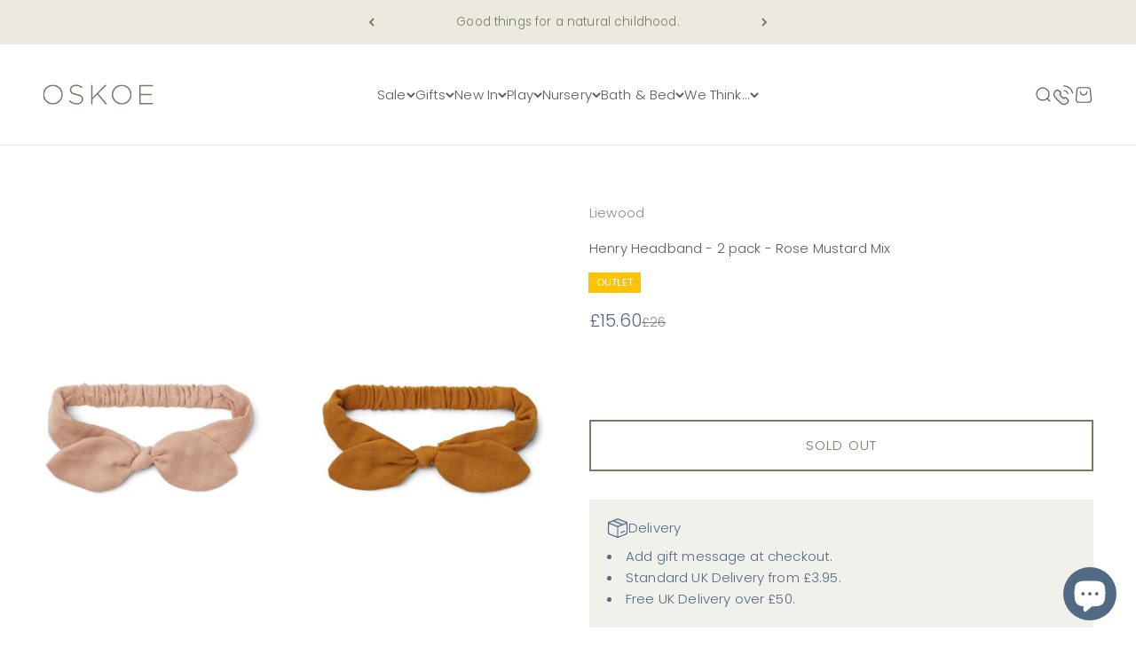

--- FILE ---
content_type: text/html; charset=utf-8
request_url: https://www.oskoe.com/products/liewood-henry-headband-2-pack-rose-mustard
body_size: 26477
content:
<!doctype html>

<html class="no-js" lang="en" dir="ltr">
  <head>
    <meta charset="utf-8">
    <meta name="viewport" content="width=device-width, initial-scale=1.0, height=device-height, minimum-scale=1.0, maximum-scale=1.0">
    <meta name="theme-color" content="#ffffff">

    
    
    <title>Henry Headband - 2 pack - Rose Mustard Mix</title><meta name="description" content="Made from organic cotton these sweet headbands are comfy and practical to wear. The little bow makes them an extra cute addition to any outfit. They come in a pack of two."><link rel="canonical" href="https://www.oskoe.com/products/liewood-henry-headband-2-pack-rose-mustard"><link rel="shortcut icon" href="//www.oskoe.com/cdn/shop/files/Oskoe_Favicon_d22c1af2-07c4-4554-950a-1b0e679eee0c.png?v=1711219312&width=96">
      <link rel="apple-touch-icon" href="//www.oskoe.com/cdn/shop/files/Oskoe_Favicon_d22c1af2-07c4-4554-950a-1b0e679eee0c.png?v=1711219312&width=180"><link rel="preconnect" href="https://cdn.shopify.com">
    <link rel="preconnect" href="https://fonts.shopifycdn.com" crossorigin>
    <link rel="dns-prefetch" href="https://productreviews.shopifycdn.com"><link rel="preload" href="//www.oskoe.com/cdn/fonts/poppins/poppins_n3.05f58335c3209cce17da4f1f1ab324ebe2982441.woff2" as="font" type="font/woff2" crossorigin><link rel="preload" href="//www.oskoe.com/cdn/fonts/poppins/poppins_n3.05f58335c3209cce17da4f1f1ab324ebe2982441.woff2" as="font" type="font/woff2" crossorigin><meta property="og:type" content="product">
  <meta property="og:title" content="Henry Headband - 2 pack - Rose Mustard Mix">
  <meta property="product:price:amount" content="15.60">
  <meta property="product:price:currency" content="GBP"><meta property="og:image" content="http://www.oskoe.com/cdn/shop/products/Liewood_henry_headband_2_pack_rose_mustard_tiny.jpg?v=1625148681&width=2048">
  <meta property="og:image:secure_url" content="https://www.oskoe.com/cdn/shop/products/Liewood_henry_headband_2_pack_rose_mustard_tiny.jpg?v=1625148681&width=2048">
  <meta property="og:image:width" content="2048">
  <meta property="og:image:height" content="2048"><meta property="og:description" content="Made from organic cotton these sweet headbands are comfy and practical to wear. The little bow makes them an extra cute addition to any outfit. They come in a pack of two."><meta property="og:url" content="https://www.oskoe.com/products/liewood-henry-headband-2-pack-rose-mustard">
<meta property="og:site_name" content="Oskoe"><meta name="twitter:card" content="summary"><meta name="twitter:title" content="Henry Headband - 2 pack - Rose Mustard Mix">
  <meta name="twitter:description" content="
Made from organic cotton these sweet headbands are comfy and practical to wear. The little bow makes them an extra cute addition to any outfit. They come in a pack of two. Product details 100% organic cottonAge 3-5 (51-53cm) Includes 2 different colours 
"><meta name="twitter:image" content="https://www.oskoe.com/cdn/shop/products/Liewood_henry_headband_2_pack_rose_mustard_tiny.jpg?crop=center&height=1200&v=1625148681&width=1200">
  <meta name="twitter:image:alt" content="">
  <script type="application/ld+json">
  {
    "@context": "https://schema.org",
    "@type": "Product",
    "productID": 6712099569775,
    "offers": [{
          "@type": "Offer",
          "name": "Henry Headband - 2 pack - Rose Mustard Mix",
          "availability":"https://schema.org/OutOfStock",
          "price": 15.6,
          "priceCurrency": "GBP",
          "priceValidUntil": "2026-02-01","url": "https://www.oskoe.com/products/liewood-henry-headband-2-pack-rose-mustard?variant=39831975329903"
        }
],"brand": {
      "@type": "Brand",
      "name": "Liewood"
    },
    "name": "Henry Headband - 2 pack - Rose Mustard Mix",
    "description": "\nMade from organic cotton these sweet headbands are comfy and practical to wear. The little bow makes them an extra cute addition to any outfit. They come in a pack of two. Product details 100% organic cottonAge 3-5 (51-53cm) Includes 2 different colours \n",
    "category": "Hair Band",
    "url": "https://www.oskoe.com/products/liewood-henry-headband-2-pack-rose-mustard",
    "sku": "","weight": {
        "@type": "QuantitativeValue",
        "unitCode": "kg",
        "value": 0.04
      },"image": {
      "@type": "ImageObject",
      "url": "https://www.oskoe.com/cdn/shop/products/Liewood_henry_headband_2_pack_rose_mustard_tiny.jpg?v=1625148681&width=1024",
      "image": "https://www.oskoe.com/cdn/shop/products/Liewood_henry_headband_2_pack_rose_mustard_tiny.jpg?v=1625148681&width=1024",
      "name": "",
      "width": "1024",
      "height": "1024"
    }
  }
  </script>



  <script type="application/ld+json">
  {
    "@context": "https://schema.org",
    "@type": "BreadcrumbList",
  "itemListElement": [{
      "@type": "ListItem",
      "position": 1,
      "name": "Home",
      "item": "https://www.oskoe.com"
    },{
          "@type": "ListItem",
          "position": 2,
          "name": "Henry Headband - 2 pack - Rose Mustard Mix",
          "item": "https://www.oskoe.com/products/liewood-henry-headband-2-pack-rose-mustard"
        }]
  }
  </script>

<style>/* Typography (heading) */
  @font-face {
  font-family: Poppins;
  font-weight: 300;
  font-style: normal;
  font-display: fallback;
  src: url("//www.oskoe.com/cdn/fonts/poppins/poppins_n3.05f58335c3209cce17da4f1f1ab324ebe2982441.woff2") format("woff2"),
       url("//www.oskoe.com/cdn/fonts/poppins/poppins_n3.6971368e1f131d2c8ff8e3a44a36b577fdda3ff5.woff") format("woff");
}

@font-face {
  font-family: Poppins;
  font-weight: 300;
  font-style: italic;
  font-display: fallback;
  src: url("//www.oskoe.com/cdn/fonts/poppins/poppins_i3.8536b4423050219f608e17f134fe9ea3b01ed890.woff2") format("woff2"),
       url("//www.oskoe.com/cdn/fonts/poppins/poppins_i3.0f4433ada196bcabf726ed78f8e37e0995762f7f.woff") format("woff");
}

/* Typography (body) */
  @font-face {
  font-family: Poppins;
  font-weight: 300;
  font-style: normal;
  font-display: fallback;
  src: url("//www.oskoe.com/cdn/fonts/poppins/poppins_n3.05f58335c3209cce17da4f1f1ab324ebe2982441.woff2") format("woff2"),
       url("//www.oskoe.com/cdn/fonts/poppins/poppins_n3.6971368e1f131d2c8ff8e3a44a36b577fdda3ff5.woff") format("woff");
}

@font-face {
  font-family: Poppins;
  font-weight: 300;
  font-style: italic;
  font-display: fallback;
  src: url("//www.oskoe.com/cdn/fonts/poppins/poppins_i3.8536b4423050219f608e17f134fe9ea3b01ed890.woff2") format("woff2"),
       url("//www.oskoe.com/cdn/fonts/poppins/poppins_i3.0f4433ada196bcabf726ed78f8e37e0995762f7f.woff") format("woff");
}

@font-face {
  font-family: Poppins;
  font-weight: 400;
  font-style: normal;
  font-display: fallback;
  src: url("//www.oskoe.com/cdn/fonts/poppins/poppins_n4.0ba78fa5af9b0e1a374041b3ceaadf0a43b41362.woff2") format("woff2"),
       url("//www.oskoe.com/cdn/fonts/poppins/poppins_n4.214741a72ff2596839fc9760ee7a770386cf16ca.woff") format("woff");
}

@font-face {
  font-family: Poppins;
  font-weight: 400;
  font-style: italic;
  font-display: fallback;
  src: url("//www.oskoe.com/cdn/fonts/poppins/poppins_i4.846ad1e22474f856bd6b81ba4585a60799a9f5d2.woff2") format("woff2"),
       url("//www.oskoe.com/cdn/fonts/poppins/poppins_i4.56b43284e8b52fc64c1fd271f289a39e8477e9ec.woff") format("woff");
}

:root {
    /**
     * ---------------------------------------------------------------------
     * SPACING VARIABLES
     *
     * We are using a spacing inspired from frameworks like Tailwind CSS.
     * ---------------------------------------------------------------------
     */
    --spacing-0-5: 0.125rem; /* 2px */
    --spacing-1: 0.25rem; /* 4px */
    --spacing-1-5: 0.375rem; /* 6px */
    --spacing-2: 0.5rem; /* 8px */
    --spacing-2-5: 0.625rem; /* 10px */
    --spacing-3: 0.75rem; /* 12px */
    --spacing-3-5: 0.875rem; /* 14px */
    --spacing-4: 1rem; /* 16px */
    --spacing-4-5: 1.125rem; /* 18px */
    --spacing-5: 1.25rem; /* 20px */
    --spacing-5-5: 1.375rem; /* 22px */
    --spacing-6: 1.5rem; /* 24px */
    --spacing-6-5: 1.625rem; /* 26px */
    --spacing-7: 1.75rem; /* 28px */
    --spacing-7-5: 1.875rem; /* 30px */
    --spacing-8: 2rem; /* 32px */
    --spacing-8-5: 2.125rem; /* 34px */
    --spacing-9: 2.25rem; /* 36px */
    --spacing-9-5: 2.375rem; /* 38px */
    --spacing-10: 2.5rem; /* 40px */
    --spacing-11: 2.75rem; /* 44px */
    --spacing-12: 3rem; /* 48px */
    --spacing-14: 3.5rem; /* 56px */
    --spacing-16: 4rem; /* 64px */
    --spacing-18: 4.5rem; /* 72px */
    --spacing-20: 5rem; /* 80px */
    --spacing-24: 6rem; /* 96px */
    --spacing-28: 7rem; /* 112px */
    --spacing-32: 8rem; /* 128px */
    --spacing-36: 9rem; /* 144px */
    --spacing-40: 10rem; /* 160px */
    --spacing-44: 11rem; /* 176px */
    --spacing-48: 12rem; /* 192px */
    --spacing-52: 13rem; /* 208px */
    --spacing-56: 14rem; /* 224px */
    --spacing-60: 15rem; /* 240px */
    --spacing-64: 16rem; /* 256px */
    --spacing-72: 18rem; /* 288px */
    --spacing-80: 20rem; /* 320px */
    --spacing-96: 24rem; /* 384px */

    /* Container */
    --container-max-width: 1300px;
    --container-narrow-max-width: 1050px;
    --container-gutter: var(--spacing-5);
    --section-outer-spacing-block: var(--spacing-8);
    --section-inner-max-spacing-block: var(--spacing-8);
    --section-inner-spacing-inline: var(--container-gutter);
    --section-stack-spacing-block: var(--spacing-8);

    /* Grid gutter */
    --grid-gutter: var(--spacing-5);

    /* Product list settings */
    --product-list-row-gap: var(--spacing-8);
    --product-list-column-gap: var(--grid-gutter);

    /* Form settings */
    --input-gap: var(--spacing-2);
    --input-height: 2.625rem;
    --input-padding-inline: var(--spacing-4);

    /* Other sizes */
    --sticky-area-height: calc(var(--sticky-announcement-bar-enabled, 0) * var(--announcement-bar-height, 0px) + var(--sticky-header-enabled, 0) * var(--header-height, 0px));

    /* RTL support */
    --transform-logical-flip: 1;
    --transform-origin-start: left;
    --transform-origin-end: right;

    /**
     * ---------------------------------------------------------------------
     * TYPOGRAPHY
     * ---------------------------------------------------------------------
     */

    /* Font properties */
    --heading-font-family: Poppins, sans-serif;
    --heading-font-weight: 300;
    --heading-font-style: normal;
    --heading-text-transform: normal;
    --heading-letter-spacing: 0.0em;
    --text-font-family: Poppins, sans-serif;
    --text-font-weight: 300;
    --text-font-style: normal;
    --text-letter-spacing: 0.01em;

    /* Font sizes */
    --text-h0: 2.5rem;
    --text-h1: 1.75rem;
    --text-h2: 1.5rem;
    --text-h3: 1.375rem;
    --text-h4: 1.125rem;
    --text-h5: 1.125rem;
    --text-h6: 1rem;
    --text-xs: 0.75rem;
    --text-sm: 0.8125rem;
    --text-base: 0.9375rem;
    --text-lg: 1.1875rem;

    /**
     * ---------------------------------------------------------------------
     * COLORS
     * ---------------------------------------------------------------------
     */

    /* Color settings */--accent: 111 128 100;
    --text-primary: 90 90 90;
    --background-primary: 255 255 255;
    --dialog-background: 255 255 255;
    --border-color: var(--text-color, var(--text-primary)) / 0.12;

    /* Button colors */
    --button-background-primary: 111 128 100;
    --button-text-primary: 255 255 255;
    --button-background-secondary: 111 128 100;
    --button-text-secondary: 255 255 255;

    /* Status colors */
    --success-background: 238 240 236;
    --success-text: 111 128 100;
    --warning-background: 252 240 227;
    --warning-text: 227 126 22;
    --error-background: 245 229 229;
    --error-text: 170 40 38;

    /* Product colors */
    --on-sale-text: 81 107 133;
    --on-sale-badge-background: 81 107 133;
    --on-sale-badge-text: 255 255 255;
    --sold-out-badge-background: 190 189 185;
    --sold-out-badge-text: 0 0 0;
    --primary-badge-background: 111 128 100;
    --primary-badge-text: 255 255 255;
    --star-color: 255 183 74;
    --product-card-background: 255 255 255;
    --product-card-text: 90 90 90;

    /* Header colors */
    --header-background: 255 255 255;
    --header-text: 90 90 90;

    /* Footer colors */
    --footer-background: 242 242 242;
    --footer-text: 90 90 90;

    /* Rounded variables (used for border radius) */
    --rounded-xs: 0.0rem;
    --rounded-sm: 0.0rem;
    --rounded: 0.0rem;
    --rounded-lg: 0.0rem;
    --rounded-full: 9999px;

    --rounded-button: 0.0rem;
    --rounded-input: 0.0rem;

    /* Box shadow */
    --shadow-sm: 0 2px 8px rgb(var(--text-primary) / 0.0);
    --shadow: 0 5px 15px rgb(var(--text-primary) / 0.0);
    --shadow-md: 0 5px 30px rgb(var(--text-primary) / 0.0);
    --shadow-block: 0px 18px 50px rgb(var(--text-primary) / 0.0);

    /**
     * ---------------------------------------------------------------------
     * OTHER
     * ---------------------------------------------------------------------
     */

    --cursor-close-svg-url: url(//www.oskoe.com/cdn/shop/t/30/assets/cursor-close.svg?v=147174565022153725511685705995);
    --cursor-zoom-in-svg-url: url(//www.oskoe.com/cdn/shop/t/30/assets/cursor-zoom-in.svg?v=154953035094101115921685705995);
    --cursor-zoom-out-svg-url: url(//www.oskoe.com/cdn/shop/t/30/assets/cursor-zoom-out.svg?v=16155520337305705181685705995);
    --checkmark-svg-url: url(//www.oskoe.com/cdn/shop/t/30/assets/checkmark.svg?v=77552481021870063511685705995);
  }

  [dir="rtl"]:root {
    /* RTL support */
    --transform-logical-flip: -1;
    --transform-origin-start: right;
    --transform-origin-end: left;
  }

  @media screen and (min-width: 700px) {
    :root {
      /* Typography (font size) */
      --text-h0: 3.25rem;
      --text-h1: 2.25rem;
      --text-h2: 1.75rem;
      --text-h3: 1.625rem;
      --text-h4: 1.25rem;
      --text-h5: 1.25rem;
      --text-h6: 1.125rem;

      --text-xs: 0.6875rem;
      --text-sm: 0.8125rem;
      --text-base: 0.9375rem;
      --text-lg: 1.1875rem;

      /* Spacing */
      --container-gutter: 2rem;
      --section-outer-spacing-block: var(--spacing-12);
      --section-inner-max-spacing-block: var(--spacing-10);
      --section-inner-spacing-inline: var(--spacing-12);
      --section-stack-spacing-block: var(--spacing-10);

      /* Grid gutter */
      --grid-gutter: var(--spacing-6);

      /* Product list settings */
      --product-list-row-gap: var(--spacing-12);

      /* Form settings */
      --input-gap: 1rem;
      --input-height: 3.125rem;
      --input-padding-inline: var(--spacing-5);
    }
  }

  @media screen and (min-width: 1000px) {
    :root {
      /* Spacing settings */
      --container-gutter: var(--spacing-12);
      --section-outer-spacing-block: var(--spacing-14);
      --section-inner-max-spacing-block: var(--spacing-12);
      --section-inner-spacing-inline: var(--spacing-16);
      --section-stack-spacing-block: var(--spacing-10);
    }
  }

  @media screen and (min-width: 1150px) {
    :root {
      /* Spacing settings */
      --container-gutter: var(--spacing-12);
      --section-outer-spacing-block: var(--spacing-14);
      --section-inner-max-spacing-block: var(--spacing-12);
      --section-inner-spacing-inline: var(--spacing-16);
      --section-stack-spacing-block: var(--spacing-12);
    }
  }

  @media screen and (min-width: 1400px) {
    :root {
      /* Typography (font size) */
      --text-h0: 4rem;
      --text-h1: 3rem;
      /* original --text-h2: 2.5rem;*/
      --text-h2: 2.5rem;
      --text-h3: 1.75rem;
      --text-h4: 1.5rem;
      --text-h5: 1.25rem;
      --text-h6: 1.25rem;

      --section-outer-spacing-block: var(--spacing-16);
      --section-inner-max-spacing-block: var(--spacing-14);
      --section-inner-spacing-inline: var(--spacing-18);
    }
  }

  @media screen and (min-width: 1600px) {
    :root {
      --section-outer-spacing-block: var(--spacing-16);
      --section-inner-max-spacing-block: var(--spacing-16);
      --section-inner-spacing-inline: var(--spacing-20);
    }
  }

  /**
   * ---------------------------------------------------------------------
   * LIQUID DEPENDANT CSS
   *
   * Our main CSS is Liquid free, but some very specific features depend on
   * theme settings, so we have them here
   * ---------------------------------------------------------------------
   */@media screen and (pointer: fine) {
        /* The !important are for the Shopify Payment button to ensure we override the default from Shopify styles */
        .button:not([disabled]):not(.button--outline):hover, .btn:not([disabled]):hover, .shopify-payment-button__button--unbranded:not([disabled]):hover {
          background-color: transparent !important;
          color: rgb(var(--button-outline-color) / var(--button-background-opacity, 1)) !important;
          box-shadow: inset 0 0 0 2px currentColor !important;
        }

        .button--outline:not([disabled]):hover {
          background: rgb(var(--button-background));
          color: rgb(var(--button-text-color));
          box-shadow: inset 0 0 0 2px rgb(var(--button-background));
        }
      }</style><script>
  document.documentElement.classList.replace('no-js', 'js');

  // This allows to expose several variables to the global scope, to be used in scripts
  window.themeVariables = {
    settings: {
      showPageTransition: true,
      headingApparition: "none",
      pageType: "product",
      moneyFormat: "\u0026pound;{{amount}}",
      moneyWithCurrencyFormat: "\u0026pound;{{amount}} GBP",
      currencyCodeEnabled: false,
      cartType: "drawer",
      showDiscount: true,
      discountMode: "percentage"
    },

    strings: {
      accessibilityClose: "Close",
      accessibilityNext: "Next",
      accessibilityPrevious: "Previous",
      addToCartButton: "Add to Basket",
      soldOutButton: "Sold out",
      preOrderButton: "Pre-order",
      unavailableButton: "Unavailable",
      closeGallery: "Close gallery",
      zoomGallery: "Zoom",
      errorGallery: "Image cannot be loaded",
      soldOutBadge: "Sold out",
      discountBadge: "Save @@",
      sku: "SKU:",
      searchNoResults: "No results could be found.",
      addOrderNote: "Add Gift Note",
      editOrderNote: "Edit Gift Note",
      shippingEstimatorNoResults: "Sorry, we do not deliver to your address.",
      shippingEstimatorOneResult: "There is one delivery rate for your address:",
      shippingEstimatorMultipleResults: "There are several delivery rates for your address:",
      shippingEstimatorError: "One or more error occurred while retrieving delivery rates:"
    },

    breakpoints: {
      'sm': 'screen and (min-width: 700px)',
      'md': 'screen and (min-width: 1000px)',
      'lg': 'screen and (min-width: 1150px)',
      'xl': 'screen and (min-width: 1400px)',

      'sm-max': 'screen and (max-width: 699px)',
      'md-max': 'screen and (max-width: 999px)',
      'lg-max': 'screen and (max-width: 1149px)',
      'xl-max': 'screen and (max-width: 1399px)'
    }
  };window.addEventListener('DOMContentLoaded', () => {
      const isReloaded = (window.performance.navigation && window.performance.navigation.type === 1) || window.performance.getEntriesByType('navigation').map((nav) => nav.type).includes('reload');

      if ('animate' in document.documentElement && window.matchMedia('(prefers-reduced-motion: no-preference)').matches && document.referrer.includes(location.host) && !isReloaded) {
        document.body.animate({opacity: [0, 1]}, {duration: 115, fill: 'forwards'});
      }
    });

    window.addEventListener('pageshow', (event) => {
      document.body.classList.remove('page-transition');

      if (event.persisted) {
        document.body.animate({opacity: [0, 1]}, {duration: 0, fill: 'forwards'});
      }
    });// For detecting native share
  document.documentElement.classList.add(`native-share--${navigator.share ? 'enabled' : 'disabled'}`);// We save the product ID in local storage to be eventually used for recently viewed section
    try {
      const recentlyViewedProducts = new Set(JSON.parse(localStorage.getItem('theme:recently-viewed-products') || '[]'));

      recentlyViewedProducts.delete(6712099569775); // Delete first to re-move the product
      recentlyViewedProducts.add(6712099569775);

      localStorage.setItem('theme:recently-viewed-products', JSON.stringify(Array.from(recentlyViewedProducts.values()).reverse()));
    } catch (e) {
      // Safari in private mode does not allow setting item, we silently fail
    }</script><script type="module" src="//www.oskoe.com/cdn/shop/t/30/assets/vendor.min.js?v=121921991170621470881685705995"></script>
    <script type="module" src="//www.oskoe.com/cdn/shop/t/30/assets/theme.js?v=77162606376884186531697281018"></script>
    <script type="module" src="//www.oskoe.com/cdn/shop/t/30/assets/sections.js?v=48779757543419887551697287262"></script>
    <script>
    if (window.location.pathname === '/collections' || window.location.pathname === '/collections/' || window.location.pathname === '/products' || window.location.pathname === '/products/') {
    window.location.href = '/';
    }
    </script>

    <script>window.performance && window.performance.mark && window.performance.mark('shopify.content_for_header.start');</script><meta name="google-site-verification" content="Vc6XRxhy_obUxTm_GGDouxkIzXfESlMpb5ITJpNd8Uw">
<meta id="shopify-digital-wallet" name="shopify-digital-wallet" content="/8806796/digital_wallets/dialog">
<meta name="shopify-checkout-api-token" content="4f25c1d546bb6e893ee1370bc003412d">
<meta id="in-context-paypal-metadata" data-shop-id="8806796" data-venmo-supported="false" data-environment="production" data-locale="en_US" data-paypal-v4="true" data-currency="GBP">
<link rel="alternate" type="application/json+oembed" href="https://www.oskoe.com/products/liewood-henry-headband-2-pack-rose-mustard.oembed">
<script async="async" src="/checkouts/internal/preloads.js?locale=en-GB"></script>
<script id="apple-pay-shop-capabilities" type="application/json">{"shopId":8806796,"countryCode":"GB","currencyCode":"GBP","merchantCapabilities":["supports3DS"],"merchantId":"gid:\/\/shopify\/Shop\/8806796","merchantName":"Oskoe","requiredBillingContactFields":["postalAddress","email","phone"],"requiredShippingContactFields":["postalAddress","email","phone"],"shippingType":"shipping","supportedNetworks":["visa","maestro","masterCard","amex","discover","elo"],"total":{"type":"pending","label":"Oskoe","amount":"1.00"},"shopifyPaymentsEnabled":true,"supportsSubscriptions":true}</script>
<script id="shopify-features" type="application/json">{"accessToken":"4f25c1d546bb6e893ee1370bc003412d","betas":["rich-media-storefront-analytics"],"domain":"www.oskoe.com","predictiveSearch":true,"shopId":8806796,"locale":"en"}</script>
<script>var Shopify = Shopify || {};
Shopify.shop = "oskoe.myshopify.com";
Shopify.locale = "en";
Shopify.currency = {"active":"GBP","rate":"1.0"};
Shopify.country = "GB";
Shopify.theme = {"name":"Impact - Oskoe 1.0","id":151491019051,"schema_name":"Impact","schema_version":"4.3.2","theme_store_id":1190,"role":"main"};
Shopify.theme.handle = "null";
Shopify.theme.style = {"id":null,"handle":null};
Shopify.cdnHost = "www.oskoe.com/cdn";
Shopify.routes = Shopify.routes || {};
Shopify.routes.root = "/";</script>
<script type="module">!function(o){(o.Shopify=o.Shopify||{}).modules=!0}(window);</script>
<script>!function(o){function n(){var o=[];function n(){o.push(Array.prototype.slice.apply(arguments))}return n.q=o,n}var t=o.Shopify=o.Shopify||{};t.loadFeatures=n(),t.autoloadFeatures=n()}(window);</script>
<script id="shop-js-analytics" type="application/json">{"pageType":"product"}</script>
<script defer="defer" async type="module" src="//www.oskoe.com/cdn/shopifycloud/shop-js/modules/v2/client.init-shop-cart-sync_BT-GjEfc.en.esm.js"></script>
<script defer="defer" async type="module" src="//www.oskoe.com/cdn/shopifycloud/shop-js/modules/v2/chunk.common_D58fp_Oc.esm.js"></script>
<script defer="defer" async type="module" src="//www.oskoe.com/cdn/shopifycloud/shop-js/modules/v2/chunk.modal_xMitdFEc.esm.js"></script>
<script type="module">
  await import("//www.oskoe.com/cdn/shopifycloud/shop-js/modules/v2/client.init-shop-cart-sync_BT-GjEfc.en.esm.js");
await import("//www.oskoe.com/cdn/shopifycloud/shop-js/modules/v2/chunk.common_D58fp_Oc.esm.js");
await import("//www.oskoe.com/cdn/shopifycloud/shop-js/modules/v2/chunk.modal_xMitdFEc.esm.js");

  window.Shopify.SignInWithShop?.initShopCartSync?.({"fedCMEnabled":true,"windoidEnabled":true});

</script>
<script>(function() {
  var isLoaded = false;
  function asyncLoad() {
    if (isLoaded) return;
    isLoaded = true;
    var urls = ["https:\/\/manual-related-products-app.herokuapp.com\/js\/rp.js?shop=oskoe.myshopify.com","https:\/\/s3.eu-west-1.amazonaws.com\/production-klarna-il-shopify-osm\/a6c5e37d3b587ca7438f15aa90b429b47085a035\/oskoe.myshopify.com-1708608003003.js?shop=oskoe.myshopify.com"];
    for (var i = 0; i < urls.length; i++) {
      var s = document.createElement('script');
      s.type = 'text/javascript';
      s.async = true;
      s.src = urls[i];
      var x = document.getElementsByTagName('script')[0];
      x.parentNode.insertBefore(s, x);
    }
  };
  if(window.attachEvent) {
    window.attachEvent('onload', asyncLoad);
  } else {
    window.addEventListener('load', asyncLoad, false);
  }
})();</script>
<script id="__st">var __st={"a":8806796,"offset":0,"reqid":"32b2df9a-9c1e-48c0-8418-cd191e5a93ae-1769075818","pageurl":"www.oskoe.com\/products\/liewood-henry-headband-2-pack-rose-mustard","u":"0c4c115ad3e1","p":"product","rtyp":"product","rid":6712099569775};</script>
<script>window.ShopifyPaypalV4VisibilityTracking = true;</script>
<script id="captcha-bootstrap">!function(){'use strict';const t='contact',e='account',n='new_comment',o=[[t,t],['blogs',n],['comments',n],[t,'customer']],c=[[e,'customer_login'],[e,'guest_login'],[e,'recover_customer_password'],[e,'create_customer']],r=t=>t.map((([t,e])=>`form[action*='/${t}']:not([data-nocaptcha='true']) input[name='form_type'][value='${e}']`)).join(','),a=t=>()=>t?[...document.querySelectorAll(t)].map((t=>t.form)):[];function s(){const t=[...o],e=r(t);return a(e)}const i='password',u='form_key',d=['recaptcha-v3-token','g-recaptcha-response','h-captcha-response',i],f=()=>{try{return window.sessionStorage}catch{return}},m='__shopify_v',_=t=>t.elements[u];function p(t,e,n=!1){try{const o=window.sessionStorage,c=JSON.parse(o.getItem(e)),{data:r}=function(t){const{data:e,action:n}=t;return t[m]||n?{data:e,action:n}:{data:t,action:n}}(c);for(const[e,n]of Object.entries(r))t.elements[e]&&(t.elements[e].value=n);n&&o.removeItem(e)}catch(o){console.error('form repopulation failed',{error:o})}}const l='form_type',E='cptcha';function T(t){t.dataset[E]=!0}const w=window,h=w.document,L='Shopify',v='ce_forms',y='captcha';let A=!1;((t,e)=>{const n=(g='f06e6c50-85a8-45c8-87d0-21a2b65856fe',I='https://cdn.shopify.com/shopifycloud/storefront-forms-hcaptcha/ce_storefront_forms_captcha_hcaptcha.v1.5.2.iife.js',D={infoText:'Protected by hCaptcha',privacyText:'Privacy',termsText:'Terms'},(t,e,n)=>{const o=w[L][v],c=o.bindForm;if(c)return c(t,g,e,D).then(n);var r;o.q.push([[t,g,e,D],n]),r=I,A||(h.body.append(Object.assign(h.createElement('script'),{id:'captcha-provider',async:!0,src:r})),A=!0)});var g,I,D;w[L]=w[L]||{},w[L][v]=w[L][v]||{},w[L][v].q=[],w[L][y]=w[L][y]||{},w[L][y].protect=function(t,e){n(t,void 0,e),T(t)},Object.freeze(w[L][y]),function(t,e,n,w,h,L){const[v,y,A,g]=function(t,e,n){const i=e?o:[],u=t?c:[],d=[...i,...u],f=r(d),m=r(i),_=r(d.filter((([t,e])=>n.includes(e))));return[a(f),a(m),a(_),s()]}(w,h,L),I=t=>{const e=t.target;return e instanceof HTMLFormElement?e:e&&e.form},D=t=>v().includes(t);t.addEventListener('submit',(t=>{const e=I(t);if(!e)return;const n=D(e)&&!e.dataset.hcaptchaBound&&!e.dataset.recaptchaBound,o=_(e),c=g().includes(e)&&(!o||!o.value);(n||c)&&t.preventDefault(),c&&!n&&(function(t){try{if(!f())return;!function(t){const e=f();if(!e)return;const n=_(t);if(!n)return;const o=n.value;o&&e.removeItem(o)}(t);const e=Array.from(Array(32),(()=>Math.random().toString(36)[2])).join('');!function(t,e){_(t)||t.append(Object.assign(document.createElement('input'),{type:'hidden',name:u})),t.elements[u].value=e}(t,e),function(t,e){const n=f();if(!n)return;const o=[...t.querySelectorAll(`input[type='${i}']`)].map((({name:t})=>t)),c=[...d,...o],r={};for(const[a,s]of new FormData(t).entries())c.includes(a)||(r[a]=s);n.setItem(e,JSON.stringify({[m]:1,action:t.action,data:r}))}(t,e)}catch(e){console.error('failed to persist form',e)}}(e),e.submit())}));const S=(t,e)=>{t&&!t.dataset[E]&&(n(t,e.some((e=>e===t))),T(t))};for(const o of['focusin','change'])t.addEventListener(o,(t=>{const e=I(t);D(e)&&S(e,y())}));const B=e.get('form_key'),M=e.get(l),P=B&&M;t.addEventListener('DOMContentLoaded',(()=>{const t=y();if(P)for(const e of t)e.elements[l].value===M&&p(e,B);[...new Set([...A(),...v().filter((t=>'true'===t.dataset.shopifyCaptcha))])].forEach((e=>S(e,t)))}))}(h,new URLSearchParams(w.location.search),n,t,e,['guest_login'])})(!0,!0)}();</script>
<script integrity="sha256-4kQ18oKyAcykRKYeNunJcIwy7WH5gtpwJnB7kiuLZ1E=" data-source-attribution="shopify.loadfeatures" defer="defer" src="//www.oskoe.com/cdn/shopifycloud/storefront/assets/storefront/load_feature-a0a9edcb.js" crossorigin="anonymous"></script>
<script data-source-attribution="shopify.dynamic_checkout.dynamic.init">var Shopify=Shopify||{};Shopify.PaymentButton=Shopify.PaymentButton||{isStorefrontPortableWallets:!0,init:function(){window.Shopify.PaymentButton.init=function(){};var t=document.createElement("script");t.src="https://www.oskoe.com/cdn/shopifycloud/portable-wallets/latest/portable-wallets.en.js",t.type="module",document.head.appendChild(t)}};
</script>
<script data-source-attribution="shopify.dynamic_checkout.buyer_consent">
  function portableWalletsHideBuyerConsent(e){var t=document.getElementById("shopify-buyer-consent"),n=document.getElementById("shopify-subscription-policy-button");t&&n&&(t.classList.add("hidden"),t.setAttribute("aria-hidden","true"),n.removeEventListener("click",e))}function portableWalletsShowBuyerConsent(e){var t=document.getElementById("shopify-buyer-consent"),n=document.getElementById("shopify-subscription-policy-button");t&&n&&(t.classList.remove("hidden"),t.removeAttribute("aria-hidden"),n.addEventListener("click",e))}window.Shopify?.PaymentButton&&(window.Shopify.PaymentButton.hideBuyerConsent=portableWalletsHideBuyerConsent,window.Shopify.PaymentButton.showBuyerConsent=portableWalletsShowBuyerConsent);
</script>
<script data-source-attribution="shopify.dynamic_checkout.cart.bootstrap">document.addEventListener("DOMContentLoaded",(function(){function t(){return document.querySelector("shopify-accelerated-checkout-cart, shopify-accelerated-checkout")}if(t())Shopify.PaymentButton.init();else{new MutationObserver((function(e,n){t()&&(Shopify.PaymentButton.init(),n.disconnect())})).observe(document.body,{childList:!0,subtree:!0})}}));
</script>
<link id="shopify-accelerated-checkout-styles" rel="stylesheet" media="screen" href="https://www.oskoe.com/cdn/shopifycloud/portable-wallets/latest/accelerated-checkout-backwards-compat.css" crossorigin="anonymous">
<style id="shopify-accelerated-checkout-cart">
        #shopify-buyer-consent {
  margin-top: 1em;
  display: inline-block;
  width: 100%;
}

#shopify-buyer-consent.hidden {
  display: none;
}

#shopify-subscription-policy-button {
  background: none;
  border: none;
  padding: 0;
  text-decoration: underline;
  font-size: inherit;
  cursor: pointer;
}

#shopify-subscription-policy-button::before {
  box-shadow: none;
}

      </style>

<script>window.performance && window.performance.mark && window.performance.mark('shopify.content_for_header.end');</script>
<link href="//www.oskoe.com/cdn/shop/t/30/assets/theme.css?v=148348884175111537991730242610" rel="stylesheet" type="text/css" media="all" />
    <script>
      window.dataLayer = window.dataLayer || [];
      function gtag(){dataLayer.push(arguments);}
      gtag('consent', 'default', {
      'ad_storage': 'granted',
      'analytics_storage': 'granted',
      'ad_user_data': 'granted',
      'ad_user_data': 'granted',
      'ad_personalization': 'granted'

      });
    </script>
    
  <script src="https://cdn.shopify.com/extensions/e8878072-2f6b-4e89-8082-94b04320908d/inbox-1254/assets/inbox-chat-loader.js" type="text/javascript" defer="defer"></script>
<link href="https://monorail-edge.shopifysvc.com" rel="dns-prefetch">
<script>(function(){if ("sendBeacon" in navigator && "performance" in window) {try {var session_token_from_headers = performance.getEntriesByType('navigation')[0].serverTiming.find(x => x.name == '_s').description;} catch {var session_token_from_headers = undefined;}var session_cookie_matches = document.cookie.match(/_shopify_s=([^;]*)/);var session_token_from_cookie = session_cookie_matches && session_cookie_matches.length === 2 ? session_cookie_matches[1] : "";var session_token = session_token_from_headers || session_token_from_cookie || "";function handle_abandonment_event(e) {var entries = performance.getEntries().filter(function(entry) {return /monorail-edge.shopifysvc.com/.test(entry.name);});if (!window.abandonment_tracked && entries.length === 0) {window.abandonment_tracked = true;var currentMs = Date.now();var navigation_start = performance.timing.navigationStart;var payload = {shop_id: 8806796,url: window.location.href,navigation_start,duration: currentMs - navigation_start,session_token,page_type: "product"};window.navigator.sendBeacon("https://monorail-edge.shopifysvc.com/v1/produce", JSON.stringify({schema_id: "online_store_buyer_site_abandonment/1.1",payload: payload,metadata: {event_created_at_ms: currentMs,event_sent_at_ms: currentMs}}));}}window.addEventListener('pagehide', handle_abandonment_event);}}());</script>
<script id="web-pixels-manager-setup">(function e(e,d,r,n,o){if(void 0===o&&(o={}),!Boolean(null===(a=null===(i=window.Shopify)||void 0===i?void 0:i.analytics)||void 0===a?void 0:a.replayQueue)){var i,a;window.Shopify=window.Shopify||{};var t=window.Shopify;t.analytics=t.analytics||{};var s=t.analytics;s.replayQueue=[],s.publish=function(e,d,r){return s.replayQueue.push([e,d,r]),!0};try{self.performance.mark("wpm:start")}catch(e){}var l=function(){var e={modern:/Edge?\/(1{2}[4-9]|1[2-9]\d|[2-9]\d{2}|\d{4,})\.\d+(\.\d+|)|Firefox\/(1{2}[4-9]|1[2-9]\d|[2-9]\d{2}|\d{4,})\.\d+(\.\d+|)|Chrom(ium|e)\/(9{2}|\d{3,})\.\d+(\.\d+|)|(Maci|X1{2}).+ Version\/(15\.\d+|(1[6-9]|[2-9]\d|\d{3,})\.\d+)([,.]\d+|)( \(\w+\)|)( Mobile\/\w+|) Safari\/|Chrome.+OPR\/(9{2}|\d{3,})\.\d+\.\d+|(CPU[ +]OS|iPhone[ +]OS|CPU[ +]iPhone|CPU IPhone OS|CPU iPad OS)[ +]+(15[._]\d+|(1[6-9]|[2-9]\d|\d{3,})[._]\d+)([._]\d+|)|Android:?[ /-](13[3-9]|1[4-9]\d|[2-9]\d{2}|\d{4,})(\.\d+|)(\.\d+|)|Android.+Firefox\/(13[5-9]|1[4-9]\d|[2-9]\d{2}|\d{4,})\.\d+(\.\d+|)|Android.+Chrom(ium|e)\/(13[3-9]|1[4-9]\d|[2-9]\d{2}|\d{4,})\.\d+(\.\d+|)|SamsungBrowser\/([2-9]\d|\d{3,})\.\d+/,legacy:/Edge?\/(1[6-9]|[2-9]\d|\d{3,})\.\d+(\.\d+|)|Firefox\/(5[4-9]|[6-9]\d|\d{3,})\.\d+(\.\d+|)|Chrom(ium|e)\/(5[1-9]|[6-9]\d|\d{3,})\.\d+(\.\d+|)([\d.]+$|.*Safari\/(?![\d.]+ Edge\/[\d.]+$))|(Maci|X1{2}).+ Version\/(10\.\d+|(1[1-9]|[2-9]\d|\d{3,})\.\d+)([,.]\d+|)( \(\w+\)|)( Mobile\/\w+|) Safari\/|Chrome.+OPR\/(3[89]|[4-9]\d|\d{3,})\.\d+\.\d+|(CPU[ +]OS|iPhone[ +]OS|CPU[ +]iPhone|CPU IPhone OS|CPU iPad OS)[ +]+(10[._]\d+|(1[1-9]|[2-9]\d|\d{3,})[._]\d+)([._]\d+|)|Android:?[ /-](13[3-9]|1[4-9]\d|[2-9]\d{2}|\d{4,})(\.\d+|)(\.\d+|)|Mobile Safari.+OPR\/([89]\d|\d{3,})\.\d+\.\d+|Android.+Firefox\/(13[5-9]|1[4-9]\d|[2-9]\d{2}|\d{4,})\.\d+(\.\d+|)|Android.+Chrom(ium|e)\/(13[3-9]|1[4-9]\d|[2-9]\d{2}|\d{4,})\.\d+(\.\d+|)|Android.+(UC? ?Browser|UCWEB|U3)[ /]?(15\.([5-9]|\d{2,})|(1[6-9]|[2-9]\d|\d{3,})\.\d+)\.\d+|SamsungBrowser\/(5\.\d+|([6-9]|\d{2,})\.\d+)|Android.+MQ{2}Browser\/(14(\.(9|\d{2,})|)|(1[5-9]|[2-9]\d|\d{3,})(\.\d+|))(\.\d+|)|K[Aa][Ii]OS\/(3\.\d+|([4-9]|\d{2,})\.\d+)(\.\d+|)/},d=e.modern,r=e.legacy,n=navigator.userAgent;return n.match(d)?"modern":n.match(r)?"legacy":"unknown"}(),u="modern"===l?"modern":"legacy",c=(null!=n?n:{modern:"",legacy:""})[u],f=function(e){return[e.baseUrl,"/wpm","/b",e.hashVersion,"modern"===e.buildTarget?"m":"l",".js"].join("")}({baseUrl:d,hashVersion:r,buildTarget:u}),m=function(e){var d=e.version,r=e.bundleTarget,n=e.surface,o=e.pageUrl,i=e.monorailEndpoint;return{emit:function(e){var a=e.status,t=e.errorMsg,s=(new Date).getTime(),l=JSON.stringify({metadata:{event_sent_at_ms:s},events:[{schema_id:"web_pixels_manager_load/3.1",payload:{version:d,bundle_target:r,page_url:o,status:a,surface:n,error_msg:t},metadata:{event_created_at_ms:s}}]});if(!i)return console&&console.warn&&console.warn("[Web Pixels Manager] No Monorail endpoint provided, skipping logging."),!1;try{return self.navigator.sendBeacon.bind(self.navigator)(i,l)}catch(e){}var u=new XMLHttpRequest;try{return u.open("POST",i,!0),u.setRequestHeader("Content-Type","text/plain"),u.send(l),!0}catch(e){return console&&console.warn&&console.warn("[Web Pixels Manager] Got an unhandled error while logging to Monorail."),!1}}}}({version:r,bundleTarget:l,surface:e.surface,pageUrl:self.location.href,monorailEndpoint:e.monorailEndpoint});try{o.browserTarget=l,function(e){var d=e.src,r=e.async,n=void 0===r||r,o=e.onload,i=e.onerror,a=e.sri,t=e.scriptDataAttributes,s=void 0===t?{}:t,l=document.createElement("script"),u=document.querySelector("head"),c=document.querySelector("body");if(l.async=n,l.src=d,a&&(l.integrity=a,l.crossOrigin="anonymous"),s)for(var f in s)if(Object.prototype.hasOwnProperty.call(s,f))try{l.dataset[f]=s[f]}catch(e){}if(o&&l.addEventListener("load",o),i&&l.addEventListener("error",i),u)u.appendChild(l);else{if(!c)throw new Error("Did not find a head or body element to append the script");c.appendChild(l)}}({src:f,async:!0,onload:function(){if(!function(){var e,d;return Boolean(null===(d=null===(e=window.Shopify)||void 0===e?void 0:e.analytics)||void 0===d?void 0:d.initialized)}()){var d=window.webPixelsManager.init(e)||void 0;if(d){var r=window.Shopify.analytics;r.replayQueue.forEach((function(e){var r=e[0],n=e[1],o=e[2];d.publishCustomEvent(r,n,o)})),r.replayQueue=[],r.publish=d.publishCustomEvent,r.visitor=d.visitor,r.initialized=!0}}},onerror:function(){return m.emit({status:"failed",errorMsg:"".concat(f," has failed to load")})},sri:function(e){var d=/^sha384-[A-Za-z0-9+/=]+$/;return"string"==typeof e&&d.test(e)}(c)?c:"",scriptDataAttributes:o}),m.emit({status:"loading"})}catch(e){m.emit({status:"failed",errorMsg:(null==e?void 0:e.message)||"Unknown error"})}}})({shopId: 8806796,storefrontBaseUrl: "https://www.oskoe.com",extensionsBaseUrl: "https://extensions.shopifycdn.com/cdn/shopifycloud/web-pixels-manager",monorailEndpoint: "https://monorail-edge.shopifysvc.com/unstable/produce_batch",surface: "storefront-renderer",enabledBetaFlags: ["2dca8a86"],webPixelsConfigList: [{"id":"2419196284","configuration":"{\"accountID\":\"eR7kV9\",\"webPixelConfig\":\"eyJlbmFibGVBZGRlZFRvQ2FydEV2ZW50cyI6IHRydWV9\"}","eventPayloadVersion":"v1","runtimeContext":"STRICT","scriptVersion":"524f6c1ee37bacdca7657a665bdca589","type":"APP","apiClientId":123074,"privacyPurposes":["ANALYTICS","MARKETING"],"dataSharingAdjustments":{"protectedCustomerApprovalScopes":["read_customer_address","read_customer_email","read_customer_name","read_customer_personal_data","read_customer_phone"]}},{"id":"858816811","configuration":"{\"config\":\"{\\\"pixel_id\\\":\\\"G-V0R7GZ44XX\\\",\\\"target_country\\\":\\\"GB\\\",\\\"gtag_events\\\":[{\\\"type\\\":\\\"search\\\",\\\"action_label\\\":[\\\"G-V0R7GZ44XX\\\",\\\"AW-959041450\\\/xRBCCNaQjoADEKqfp8kD\\\"]},{\\\"type\\\":\\\"begin_checkout\\\",\\\"action_label\\\":[\\\"G-V0R7GZ44XX\\\",\\\"AW-959041450\\\/5KaSCNOQjoADEKqfp8kD\\\"]},{\\\"type\\\":\\\"view_item\\\",\\\"action_label\\\":[\\\"G-V0R7GZ44XX\\\",\\\"AW-959041450\\\/2p2PCM2QjoADEKqfp8kD\\\",\\\"MC-1SWGFX6HMK\\\"]},{\\\"type\\\":\\\"purchase\\\",\\\"action_label\\\":[\\\"G-V0R7GZ44XX\\\",\\\"AW-959041450\\\/F_mnCMqQjoADEKqfp8kD\\\",\\\"MC-1SWGFX6HMK\\\"]},{\\\"type\\\":\\\"page_view\\\",\\\"action_label\\\":[\\\"G-V0R7GZ44XX\\\",\\\"AW-959041450\\\/HdCtCMeQjoADEKqfp8kD\\\",\\\"MC-1SWGFX6HMK\\\"]},{\\\"type\\\":\\\"add_payment_info\\\",\\\"action_label\\\":[\\\"G-V0R7GZ44XX\\\",\\\"AW-959041450\\\/T4A0CNmQjoADEKqfp8kD\\\"]},{\\\"type\\\":\\\"add_to_cart\\\",\\\"action_label\\\":[\\\"G-V0R7GZ44XX\\\",\\\"AW-959041450\\\/gnygCNCQjoADEKqfp8kD\\\"]}],\\\"enable_monitoring_mode\\\":false}\"}","eventPayloadVersion":"v1","runtimeContext":"OPEN","scriptVersion":"b2a88bafab3e21179ed38636efcd8a93","type":"APP","apiClientId":1780363,"privacyPurposes":[],"dataSharingAdjustments":{"protectedCustomerApprovalScopes":["read_customer_address","read_customer_email","read_customer_name","read_customer_personal_data","read_customer_phone"]}},{"id":"383058219","configuration":"{\"pixel_id\":\"558980697906157\",\"pixel_type\":\"facebook_pixel\",\"metaapp_system_user_token\":\"-\"}","eventPayloadVersion":"v1","runtimeContext":"OPEN","scriptVersion":"ca16bc87fe92b6042fbaa3acc2fbdaa6","type":"APP","apiClientId":2329312,"privacyPurposes":["ANALYTICS","MARKETING","SALE_OF_DATA"],"dataSharingAdjustments":{"protectedCustomerApprovalScopes":["read_customer_address","read_customer_email","read_customer_name","read_customer_personal_data","read_customer_phone"]}},{"id":"215220523","configuration":"{\"tagID\":\"2613229124361\"}","eventPayloadVersion":"v1","runtimeContext":"STRICT","scriptVersion":"18031546ee651571ed29edbe71a3550b","type":"APP","apiClientId":3009811,"privacyPurposes":["ANALYTICS","MARKETING","SALE_OF_DATA"],"dataSharingAdjustments":{"protectedCustomerApprovalScopes":["read_customer_address","read_customer_email","read_customer_name","read_customer_personal_data","read_customer_phone"]}},{"id":"shopify-app-pixel","configuration":"{}","eventPayloadVersion":"v1","runtimeContext":"STRICT","scriptVersion":"0450","apiClientId":"shopify-pixel","type":"APP","privacyPurposes":["ANALYTICS","MARKETING"]},{"id":"shopify-custom-pixel","eventPayloadVersion":"v1","runtimeContext":"LAX","scriptVersion":"0450","apiClientId":"shopify-pixel","type":"CUSTOM","privacyPurposes":["ANALYTICS","MARKETING"]}],isMerchantRequest: false,initData: {"shop":{"name":"Oskoe","paymentSettings":{"currencyCode":"GBP"},"myshopifyDomain":"oskoe.myshopify.com","countryCode":"GB","storefrontUrl":"https:\/\/www.oskoe.com"},"customer":null,"cart":null,"checkout":null,"productVariants":[{"price":{"amount":15.6,"currencyCode":"GBP"},"product":{"title":"Henry Headband - 2 pack - Rose Mustard Mix","vendor":"Liewood","id":"6712099569775","untranslatedTitle":"Henry Headband - 2 pack - Rose Mustard Mix","url":"\/products\/liewood-henry-headband-2-pack-rose-mustard","type":"Hair Band"},"id":"39831975329903","image":{"src":"\/\/www.oskoe.com\/cdn\/shop\/products\/Liewood_henry_headband_2_pack_rose_mustard_tiny.jpg?v=1625148681"},"sku":"","title":"Default Title","untranslatedTitle":"Default Title"}],"purchasingCompany":null},},"https://www.oskoe.com/cdn","fcfee988w5aeb613cpc8e4bc33m6693e112",{"modern":"","legacy":""},{"shopId":"8806796","storefrontBaseUrl":"https:\/\/www.oskoe.com","extensionBaseUrl":"https:\/\/extensions.shopifycdn.com\/cdn\/shopifycloud\/web-pixels-manager","surface":"storefront-renderer","enabledBetaFlags":"[\"2dca8a86\"]","isMerchantRequest":"false","hashVersion":"fcfee988w5aeb613cpc8e4bc33m6693e112","publish":"custom","events":"[[\"page_viewed\",{}],[\"product_viewed\",{\"productVariant\":{\"price\":{\"amount\":15.6,\"currencyCode\":\"GBP\"},\"product\":{\"title\":\"Henry Headband - 2 pack - Rose Mustard Mix\",\"vendor\":\"Liewood\",\"id\":\"6712099569775\",\"untranslatedTitle\":\"Henry Headband - 2 pack - Rose Mustard Mix\",\"url\":\"\/products\/liewood-henry-headband-2-pack-rose-mustard\",\"type\":\"Hair Band\"},\"id\":\"39831975329903\",\"image\":{\"src\":\"\/\/www.oskoe.com\/cdn\/shop\/products\/Liewood_henry_headband_2_pack_rose_mustard_tiny.jpg?v=1625148681\"},\"sku\":\"\",\"title\":\"Default Title\",\"untranslatedTitle\":\"Default Title\"}}]]"});</script><script>
  window.ShopifyAnalytics = window.ShopifyAnalytics || {};
  window.ShopifyAnalytics.meta = window.ShopifyAnalytics.meta || {};
  window.ShopifyAnalytics.meta.currency = 'GBP';
  var meta = {"product":{"id":6712099569775,"gid":"gid:\/\/shopify\/Product\/6712099569775","vendor":"Liewood","type":"Hair Band","handle":"liewood-henry-headband-2-pack-rose-mustard","variants":[{"id":39831975329903,"price":1560,"name":"Henry Headband - 2 pack - Rose Mustard Mix","public_title":null,"sku":""}],"remote":false},"page":{"pageType":"product","resourceType":"product","resourceId":6712099569775,"requestId":"32b2df9a-9c1e-48c0-8418-cd191e5a93ae-1769075818"}};
  for (var attr in meta) {
    window.ShopifyAnalytics.meta[attr] = meta[attr];
  }
</script>
<script class="analytics">
  (function () {
    var customDocumentWrite = function(content) {
      var jquery = null;

      if (window.jQuery) {
        jquery = window.jQuery;
      } else if (window.Checkout && window.Checkout.$) {
        jquery = window.Checkout.$;
      }

      if (jquery) {
        jquery('body').append(content);
      }
    };

    var hasLoggedConversion = function(token) {
      if (token) {
        return document.cookie.indexOf('loggedConversion=' + token) !== -1;
      }
      return false;
    }

    var setCookieIfConversion = function(token) {
      if (token) {
        var twoMonthsFromNow = new Date(Date.now());
        twoMonthsFromNow.setMonth(twoMonthsFromNow.getMonth() + 2);

        document.cookie = 'loggedConversion=' + token + '; expires=' + twoMonthsFromNow;
      }
    }

    var trekkie = window.ShopifyAnalytics.lib = window.trekkie = window.trekkie || [];
    if (trekkie.integrations) {
      return;
    }
    trekkie.methods = [
      'identify',
      'page',
      'ready',
      'track',
      'trackForm',
      'trackLink'
    ];
    trekkie.factory = function(method) {
      return function() {
        var args = Array.prototype.slice.call(arguments);
        args.unshift(method);
        trekkie.push(args);
        return trekkie;
      };
    };
    for (var i = 0; i < trekkie.methods.length; i++) {
      var key = trekkie.methods[i];
      trekkie[key] = trekkie.factory(key);
    }
    trekkie.load = function(config) {
      trekkie.config = config || {};
      trekkie.config.initialDocumentCookie = document.cookie;
      var first = document.getElementsByTagName('script')[0];
      var script = document.createElement('script');
      script.type = 'text/javascript';
      script.onerror = function(e) {
        var scriptFallback = document.createElement('script');
        scriptFallback.type = 'text/javascript';
        scriptFallback.onerror = function(error) {
                var Monorail = {
      produce: function produce(monorailDomain, schemaId, payload) {
        var currentMs = new Date().getTime();
        var event = {
          schema_id: schemaId,
          payload: payload,
          metadata: {
            event_created_at_ms: currentMs,
            event_sent_at_ms: currentMs
          }
        };
        return Monorail.sendRequest("https://" + monorailDomain + "/v1/produce", JSON.stringify(event));
      },
      sendRequest: function sendRequest(endpointUrl, payload) {
        // Try the sendBeacon API
        if (window && window.navigator && typeof window.navigator.sendBeacon === 'function' && typeof window.Blob === 'function' && !Monorail.isIos12()) {
          var blobData = new window.Blob([payload], {
            type: 'text/plain'
          });

          if (window.navigator.sendBeacon(endpointUrl, blobData)) {
            return true;
          } // sendBeacon was not successful

        } // XHR beacon

        var xhr = new XMLHttpRequest();

        try {
          xhr.open('POST', endpointUrl);
          xhr.setRequestHeader('Content-Type', 'text/plain');
          xhr.send(payload);
        } catch (e) {
          console.log(e);
        }

        return false;
      },
      isIos12: function isIos12() {
        return window.navigator.userAgent.lastIndexOf('iPhone; CPU iPhone OS 12_') !== -1 || window.navigator.userAgent.lastIndexOf('iPad; CPU OS 12_') !== -1;
      }
    };
    Monorail.produce('monorail-edge.shopifysvc.com',
      'trekkie_storefront_load_errors/1.1',
      {shop_id: 8806796,
      theme_id: 151491019051,
      app_name: "storefront",
      context_url: window.location.href,
      source_url: "//www.oskoe.com/cdn/s/trekkie.storefront.1bbfab421998800ff09850b62e84b8915387986d.min.js"});

        };
        scriptFallback.async = true;
        scriptFallback.src = '//www.oskoe.com/cdn/s/trekkie.storefront.1bbfab421998800ff09850b62e84b8915387986d.min.js';
        first.parentNode.insertBefore(scriptFallback, first);
      };
      script.async = true;
      script.src = '//www.oskoe.com/cdn/s/trekkie.storefront.1bbfab421998800ff09850b62e84b8915387986d.min.js';
      first.parentNode.insertBefore(script, first);
    };
    trekkie.load(
      {"Trekkie":{"appName":"storefront","development":false,"defaultAttributes":{"shopId":8806796,"isMerchantRequest":null,"themeId":151491019051,"themeCityHash":"3567087985364668580","contentLanguage":"en","currency":"GBP","eventMetadataId":"002ffcf8-25f1-4ff2-9d19-6528641efb93"},"isServerSideCookieWritingEnabled":true,"monorailRegion":"shop_domain","enabledBetaFlags":["65f19447"]},"Session Attribution":{},"S2S":{"facebookCapiEnabled":true,"source":"trekkie-storefront-renderer","apiClientId":580111}}
    );

    var loaded = false;
    trekkie.ready(function() {
      if (loaded) return;
      loaded = true;

      window.ShopifyAnalytics.lib = window.trekkie;

      var originalDocumentWrite = document.write;
      document.write = customDocumentWrite;
      try { window.ShopifyAnalytics.merchantGoogleAnalytics.call(this); } catch(error) {};
      document.write = originalDocumentWrite;

      window.ShopifyAnalytics.lib.page(null,{"pageType":"product","resourceType":"product","resourceId":6712099569775,"requestId":"32b2df9a-9c1e-48c0-8418-cd191e5a93ae-1769075818","shopifyEmitted":true});

      var match = window.location.pathname.match(/checkouts\/(.+)\/(thank_you|post_purchase)/)
      var token = match? match[1]: undefined;
      if (!hasLoggedConversion(token)) {
        setCookieIfConversion(token);
        window.ShopifyAnalytics.lib.track("Viewed Product",{"currency":"GBP","variantId":39831975329903,"productId":6712099569775,"productGid":"gid:\/\/shopify\/Product\/6712099569775","name":"Henry Headband - 2 pack - Rose Mustard Mix","price":"15.60","sku":"","brand":"Liewood","variant":null,"category":"Hair Band","nonInteraction":true,"remote":false},undefined,undefined,{"shopifyEmitted":true});
      window.ShopifyAnalytics.lib.track("monorail:\/\/trekkie_storefront_viewed_product\/1.1",{"currency":"GBP","variantId":39831975329903,"productId":6712099569775,"productGid":"gid:\/\/shopify\/Product\/6712099569775","name":"Henry Headband - 2 pack - Rose Mustard Mix","price":"15.60","sku":"","brand":"Liewood","variant":null,"category":"Hair Band","nonInteraction":true,"remote":false,"referer":"https:\/\/www.oskoe.com\/products\/liewood-henry-headband-2-pack-rose-mustard"});
      }
    });


        var eventsListenerScript = document.createElement('script');
        eventsListenerScript.async = true;
        eventsListenerScript.src = "//www.oskoe.com/cdn/shopifycloud/storefront/assets/shop_events_listener-3da45d37.js";
        document.getElementsByTagName('head')[0].appendChild(eventsListenerScript);

})();</script>
<script
  defer
  src="https://www.oskoe.com/cdn/shopifycloud/perf-kit/shopify-perf-kit-3.0.4.min.js"
  data-application="storefront-renderer"
  data-shop-id="8806796"
  data-render-region="gcp-us-east1"
  data-page-type="product"
  data-theme-instance-id="151491019051"
  data-theme-name="Impact"
  data-theme-version="4.3.2"
  data-monorail-region="shop_domain"
  data-resource-timing-sampling-rate="10"
  data-shs="true"
  data-shs-beacon="true"
  data-shs-export-with-fetch="true"
  data-shs-logs-sample-rate="1"
  data-shs-beacon-endpoint="https://www.oskoe.com/api/collect"
></script>
</head>

  <body class="page-transition "><!-- DRAWER -->
<template id="drawer-default-template">
  <style>
    [hidden] {
      display: none !important;
    }
  </style>

  <button part="outside-close-button" is="close-button" aria-label="Close"><svg role="presentation" stroke-width="2" focusable="false" width="24" height="24" class="icon icon-close" viewBox="0 0 24 24">
        <path d="M17.658 6.343 6.344 17.657M17.658 17.657 6.344 6.343" stroke="currentColor"></path>
      </svg></button>

  <div part="overlay"></div>

  <div part="content">
    <header part="header">
      <slot name="header"></slot>

      <button part="close-button" is="close-button" aria-label="Close"><svg role="presentation" stroke-width="2" focusable="false" width="24" height="24" class="icon icon-close" viewBox="0 0 24 24">
        <path d="M17.658 6.343 6.344 17.657M17.658 17.657 6.344 6.343" stroke="currentColor"></path>
      </svg></button>
    </header>

    <div part="body">
      <slot></slot>
    </div>

    <footer part="footer">
      <slot name="footer"></slot>
    </footer>
  </div>
</template>

<!-- POPOVER -->
<template id="popover-default-template">
  <button part="outside-close-button" is="close-button" aria-label="Close"><svg role="presentation" stroke-width="2" focusable="false" width="24" height="24" class="icon icon-close" viewBox="0 0 24 24">
        <path d="M17.658 6.343 6.344 17.657M17.658 17.657 6.344 6.343" stroke="currentColor"></path>
      </svg></button>

  <div part="overlay"></div>

  <div part="content">
    <header part="title">
      <slot name="title"></slot>
    </header>

    <div part="body">
      <slot></slot>
    </div>
  </div>
</template><a href="#main" class="skip-to-content sr-only">Skip to content</a><!-- BEGIN sections: header-group -->
<aside id="shopify-section-sections--19359894339883__announcement-bar" class="shopify-section shopify-section-group-header-group shopify-section--announcement-bar"><style>
    :root {
      --sticky-announcement-bar-enabled:0;
    }</style><height-observer variable="announcement-bar">
    <div class="announcement-bar bg-custom text-custom"style="--background: 255 255 255; --text-color: 111 128 100;"><div class="container">
          <div class="announcement-bar__wrapper justify-between"><button class="tap-area" is="prev-button" aria-controls="announcement-bar" aria-label="Previous"><svg role="presentation" focusable="false" width="7" height="10" class="icon icon-chevron-left reverse-icon" viewBox="0 0 7 10">
        <path d="M6 1 2 5l4 4" fill="none" stroke="currentColor" stroke-width="2"></path>
      </svg></button><announcement-bar swipeable id="announcement-bar" class="announcement-bar__static-list"><p class="bold text-base " >Good things for a natural childhood.
</p><p class="bold text-base reveal-invisible" >Free UK Shipping Over £50.
</p></announcement-bar><button class="tap-area" is="next-button" aria-controls="announcement-bar" aria-label="Next"><svg role="presentation" focusable="false" width="7" height="10" class="icon icon-chevron-right reverse-icon" viewBox="0 0 7 10">
        <path d="m1 9 4-4-4-4" fill="none" stroke="currentColor" stroke-width="2"></path>
      </svg></button></div>
        </div></div>
  </height-observer>

  <script>
    document.documentElement.style.setProperty('--announcement-bar-height', Math.round(document.getElementById('shopify-section-sections--19359894339883__announcement-bar').clientHeight) + 'px');
  </script><style> #shopify-section-sections--19359894339883__announcement-bar #announcement-bar p {font-weight: 300; font-size: 0.9em;} #shopify-section-sections--19359894339883__announcement-bar .announcement-bar.bg-custom {background-color: rgba(237, 231, 219, 0.9) !important;} </style></aside><header id="shopify-section-sections--19359894339883__header" class="shopify-section shopify-section-group-header-group shopify-section--header"><style>
  :root {
    --sticky-header-enabled:0;
  }

  #shopify-section-sections--19359894339883__header {
    --header-grid-template: "main-nav logo secondary-nav" / minmax(0, 1fr) auto minmax(0, 1fr);
    --header-padding-block: var(--spacing-3);
    --header-background-opacity: 0.9;
    --header-background-blur-radius: 0px;
    --header-transparent-text-color: 255 255 255;--header-logo-width: 120px;
      --header-logo-height: 63px;position: relative;
    top: 0;
    z-index: 10;
  }@media screen and (max-width: 699px) {
      .navigation-drawer {
        --drawer-content-max-height: calc(100vh - (var(--spacing-2) * 2));
      }
    }@media screen and (min-width: 700px) {
    #shopify-section-sections--19359894339883__header {--header-logo-width: 125px;
        --header-logo-height: 65px;--header-padding-block: var(--spacing-6);
    }
  }@media screen and (min-width: 1150px) {#shopify-section-sections--19359894339883__header {
        --header-grid-template: "logo main-nav secondary-nav" / minmax(0, 1fr) fit-content(70%) minmax(0, 1fr);
      }
    }</style>

<height-observer variable="header">
  <store-header class="header" hide-on-scroll="100" >
    <div class="header__wrapper"><div class="header__main-nav">
        <div class="header__icon-list">
          <button type="button" class="tap-area lg:hidden" aria-controls="header-sidebar-menu">
            <span class="sr-only">Open navigation menu</span><svg role="presentation" stroke-width="1.2" focusable="false" width="22" height="22" class="icon icon-hamburger" viewBox="0 0 22 22">
        <path d="M1 5h20M1 11h20M1 17h20" stroke="currentColor" stroke-linecap="round"></path>
      </svg></button>

          <a href="/search" class="tap-area sm:hidden" aria-controls="search-drawer">
            <span class="sr-only">Open search</span><svg role="presentation" stroke-width="1.2" focusable="false" width="22" height="22" class="icon icon-search" viewBox="0 0 22 22">
        <circle cx="11" cy="10" r="7" fill="none" stroke="currentColor"></circle>
        <path d="m16 15 3 3" stroke="currentColor" stroke-linecap="round" stroke-linejoin="round"></path>
      </svg></a><nav class="header__link-list justify-center wrap" role="navigation">
              <ul class="contents" role="list">

                  <li><details class="relative" is="dropdown-disclosure" trigger="hover">
                          <summary class="text-with-icon gap-2.5 link-faded-reverse" data-url="/collections/all-outlet">Sale<svg role="presentation" focusable="false" width="10" height="7" class="icon icon-chevron-bottom" viewBox="0 0 10 7">
        <path d="m1 1 4 4 4-4" fill="none" stroke="currentColor" stroke-width="2"></path>
      </svg></summary>

                          <div class="dropdown-menu dropdown-menu--restrictable">
                            <ul class="contents" role="list"><li><a href="/collections/5-and-under" class="dropdown-menu__item group" >
                                      <span><span class="reversed-link">£5 and under</span></span>
                                    </a></li><li><a href="/collections/5-and-under-copy" class="dropdown-menu__item group" >
                                      <span><span class="reversed-link">£10 and under </span></span>
                                    </a></li><li><a href="/collections/50-off" class="dropdown-menu__item group" >
                                      <span><span class="reversed-link">50% and more</span></span>
                                    </a></li><li><a href="/collections/30-off" class="dropdown-menu__item group" >
                                      <span><span class="reversed-link">30% off</span></span>
                                    </a></li><li><a href="/collections/20-off" class="dropdown-menu__item group" >
                                      <span><span class="reversed-link">20% off </span></span>
                                    </a></li><li><a href="/collections/15-off" class="dropdown-menu__item group" >
                                      <span><span class="reversed-link">15% off </span></span>
                                    </a></li><li><a href="/collections/10-off" class="dropdown-menu__item group" >
                                      <span><span class="reversed-link">10% off</span></span>
                                    </a></li><li><a href="/collections/all-outlet" class="dropdown-menu__item group" >
                                      <span><span class="reversed-link">All Outlet</span></span>
                                    </a></li></ul>
                          </div>
                        </details></li>

                  <li><details is="mega-menu-disclosure" trigger="hover" >
                            <summary class="text-with-icon gap-2.5 link-faded-reverse" >Gifts<svg role="presentation" focusable="false" width="10" height="7" class="icon icon-chevron-bottom" viewBox="0 0 10 7">
        <path d="m1 1 4 4 4-4" fill="none" stroke="currentColor" stroke-width="2"></path>
      </svg></summary><style>
    @media screen and (min-width: 1150px) {
      #mega-menu-0ba4d411-fdbb-40af-9ffd-7f30c15da8c8 {
        --mega-menu-nav-column-max-width: 160px;
        --mega-menu-justify-content: space-between;
        --mega-menu-nav-gap: var(--spacing-8);

        
      }
    }

    @media screen and (min-width: 1400px) {
      #mega-menu-0ba4d411-fdbb-40af-9ffd-7f30c15da8c8 {
        --mega-menu-nav-column-max-width: 180px;
        --mega-menu-nav-gap: var(--spacing-16);

        
          --column-list-max-width: max-content;
        
      }
    }

    @media screen and (min-width: 1600px) {
      #mega-menu-0ba4d411-fdbb-40af-9ffd-7f30c15da8c8 {
        --mega-menu-nav-gap: var(--spacing-16);
      }
    }

    @media screen and (min-width: 1800px) {
      #mega-menu-0ba4d411-fdbb-40af-9ffd-7f30c15da8c8 {
        --mega-menu-nav-gap: var(--spacing-20);
      }
    }
  </style><div id="mega-menu-0ba4d411-fdbb-40af-9ffd-7f30c15da8c8" class="mega-menu "><ul class="mega-menu__nav" role="list"><li class="v-stack gap-4 justify-items-start">
          <a  class="p" >
            <span >Gifts by Age</span>
          </a><ul class="v-stack gap-2 justify-items-start" role="list"><li>
                  <a href="/collections/gifts-for-new-baby" class="link-faded">
                    <span >Babies First Year </span>
                  </a>
                </li><li>
                  <a href="/collections/gifts-for-1-and-2-year-olds" class="link-faded">
                    <span >Gifts for 1 & 2 Year Olds</span>
                  </a>
                </li><li>
                  <a href="/collections/gifts-for-tots-3-4-year-olds" class="link-faded">
                    <span >Gifts for 3 & 4 Year Olds</span>
                  </a>
                </li><li>
                  <a href="/collections/gifts-for-older-children-5" class="link-faded">
                    <span >Gifts for Older Children (5+)</span>
                  </a>
                </li></ul></li><li class="v-stack gap-4 justify-items-start">
          <a  class="p" >
            <span >Gifts by Price</span>
          </a><ul class="v-stack gap-2 justify-items-start" role="list"><li>
                  <a href="/collections/gifts-by-price-under-10" class="link-faded">
                    <span >Under £10</span>
                  </a>
                </li><li>
                  <a href="/collections/gifts-by-price-10-20" class="link-faded">
                    <span >£10 - £20</span>
                  </a>
                </li><li>
                  <a href="/collections/gifts-by-price-20-30" class="link-faded">
                    <span >£20 - £30</span>
                  </a>
                </li><li>
                  <a href="/collections/gifts-by-price-30-50" class="link-faded">
                    <span >£30 - £50</span>
                  </a>
                </li><li>
                  <a href="/collections/gifts-by-price-50-to-75" class="link-faded">
                    <span >£50 - £75</span>
                  </a>
                </li><li>
                  <a href="/collections/gifts-by-price-75-and-over" class="link-faded">
                    <span >£75 & Over</span>
                  </a>
                </li></ul></li><li class="v-stack gap-4 justify-items-start">
          <a href="/collections/new-baby-gift-boxes" class="p" >
            <span class="reversed-link hover:show new-baby-gift-boxes">New Baby Gift Boxes</span>
          </a></li></ul>





<style>
  #navigation-promo-0ba4d411-fdbb-40af-9ffd-7f30c15da8c8-3- {
    --navigation-promo-grid: 
  
    auto / repeat(0, minmax(var(--mega-menu-promo-grid-image-min-width), var(--mega-menu-promo-grid-image-max-width)))

  
;
    --mega-menu-promo-grid-image-max-width: 300px;
    --mega-menu-promo-grid-image-min-width: 172px;
    --promo-heading-font-size: var(--text-h5);
    --content-over-media-row-gap: var(--spacing-3);
    --content-over-media-column-gap: var(--spacing-4);--navigation-promo-gap: var(--spacing-2);
      --panel-wrapper-justify-content: flex-start;}

  #navigation-promo-0ba4d411-fdbb-40af-9ffd-7f30c15da8c8-3- .navigation-promo__carousel-controls {inset-block-end: var(--content-over-media-column-gap);}

  @media screen and (min-width:700px) {
    #navigation-promo-0ba4d411-fdbb-40af-9ffd-7f30c15da8c8-3- {--promo-heading-font-size: var(--text-h6);--mega-menu-promo-grid-image-min-width: 192px;
      --content-over-media-row-gap: var(--spacing-4);
      --content-over-media-column-gap: var(--spacing-5);
    }
  }@media screen and (min-width: 1150px) {
      #navigation-promo-0ba4d411-fdbb-40af-9ffd-7f30c15da8c8-3- {
        --promo-heading-font-size: var(--text-h4);
        --promo-heading-line-height: 1.3;
        --navigation-promo-gap: var(--spacing-4);
        --mega-menu-promo-grid-image-min-width: 220px;

        

        
      }

      
        #navigation-promo-0ba4d411-fdbb-40af-9ffd-7f30c15da8c8-3- {
          --content-over-media-row-gap: var(--spacing-6);
          --content-over-media-column-gap: var(--spacing-8);
        }
      
    }

    @media screen and (min-width: 1400px) {
      #navigation-promo-0ba4d411-fdbb-40af-9ffd-7f30c15da8c8-3- {
        --mega-menu-promo-grid-image-max-width: 360px;

        
      }

      
    }</style><div class="navigation-promo__wrapper  " id="navigation-promo-0ba4d411-fdbb-40af-9ffd-7f30c15da8c8-3-"><div class="navigation-promo navigation-promo--grid scroll-area bleed">
      
    </div></div></div></details></li>

                  <li><details is="mega-menu-disclosure" trigger="hover" >
                            <summary class="text-with-icon gap-2.5 link-faded-reverse" >New In<svg role="presentation" focusable="false" width="10" height="7" class="icon icon-chevron-bottom" viewBox="0 0 10 7">
        <path d="m1 1 4 4 4-4" fill="none" stroke="currentColor" stroke-width="2"></path>
      </svg></summary><style>
    @media screen and (min-width: 1150px) {
      #mega-menu-3221a8d4-0d74-4c28-9964-30fb61e213ee {
        --mega-menu-nav-column-max-width: 180px;
        --mega-menu-justify-content: space-between;
        --mega-menu-nav-gap: var(--spacing-8);

        
      }
    }

    @media screen and (min-width: 1400px) {
      #mega-menu-3221a8d4-0d74-4c28-9964-30fb61e213ee {
        --mega-menu-nav-column-max-width: 200px;
        --mega-menu-nav-gap: var(--spacing-16);

        
          --column-list-max-width: max-content;
        
      }
    }

    @media screen and (min-width: 1600px) {
      #mega-menu-3221a8d4-0d74-4c28-9964-30fb61e213ee {
        --mega-menu-nav-gap: var(--spacing-16);
      }
    }

    @media screen and (min-width: 1800px) {
      #mega-menu-3221a8d4-0d74-4c28-9964-30fb61e213ee {
        --mega-menu-nav-gap: var(--spacing-20);
      }
    }
  </style><div id="mega-menu-3221a8d4-0d74-4c28-9964-30fb61e213ee" class="mega-menu "><ul class="mega-menu__nav" role="list"><li class="v-stack gap-4 justify-items-start">
          <a  class="p" >
            <span >New Products</span>
          </a><ul class="v-stack gap-2 justify-items-start" role="list"><li>
                  <a href="/pages/new-in-highlights" class="link-faded">
                    <span >New in Highlights</span>
                  </a>
                </li></ul></li><li class="v-stack gap-4 justify-items-start">
          <a  class="p" >
            <span >New Brands</span>
          </a><ul class="v-stack gap-2 justify-items-start" role="list"><li>
                  <a href="/collections/sprig" class="link-faded">
                    <span >Sprig Furniture</span>
                  </a>
                </li></ul></li></ul>





<style>
  #navigation-promo-3221a8d4-0d74-4c28-9964-30fb61e213ee-2- {
    --navigation-promo-grid: 
  
    auto / repeat(0, minmax(var(--mega-menu-promo-grid-image-min-width), var(--mega-menu-promo-grid-image-max-width)))

  
;
    --mega-menu-promo-grid-image-max-width: 300px;
    --mega-menu-promo-grid-image-min-width: 172px;
    --promo-heading-font-size: var(--text-h5);
    --content-over-media-row-gap: var(--spacing-3);
    --content-over-media-column-gap: var(--spacing-4);--navigation-promo-gap: var(--spacing-2);
      --panel-wrapper-justify-content: flex-start;}

  #navigation-promo-3221a8d4-0d74-4c28-9964-30fb61e213ee-2- .navigation-promo__carousel-controls {inset-block-end: var(--content-over-media-column-gap);}

  @media screen and (min-width:700px) {
    #navigation-promo-3221a8d4-0d74-4c28-9964-30fb61e213ee-2- {--promo-heading-font-size: var(--text-h6);--mega-menu-promo-grid-image-min-width: 192px;
      --content-over-media-row-gap: var(--spacing-4);
      --content-over-media-column-gap: var(--spacing-5);
    }
  }@media screen and (min-width: 1150px) {
      #navigation-promo-3221a8d4-0d74-4c28-9964-30fb61e213ee-2- {
        --promo-heading-font-size: var(--text-h4);
        --promo-heading-line-height: 1.3;
        --navigation-promo-gap: var(--spacing-4);
        --mega-menu-promo-grid-image-min-width: 220px;

        

        
      }

      
        #navigation-promo-3221a8d4-0d74-4c28-9964-30fb61e213ee-2- {
          --content-over-media-row-gap: var(--spacing-6);
          --content-over-media-column-gap: var(--spacing-8);
        }
      
    }

    @media screen and (min-width: 1400px) {
      #navigation-promo-3221a8d4-0d74-4c28-9964-30fb61e213ee-2- {
        --mega-menu-promo-grid-image-max-width: 360px;

        
      }

      
    }</style><div class="navigation-promo__wrapper  " id="navigation-promo-3221a8d4-0d74-4c28-9964-30fb61e213ee-2-"><div class="navigation-promo navigation-promo--grid scroll-area bleed">
      
    </div></div></div></details></li>

                  <li><details is="mega-menu-disclosure" trigger="hover" >
                            <summary class="text-with-icon gap-2.5 link-faded-reverse" >Play<svg role="presentation" focusable="false" width="10" height="7" class="icon icon-chevron-bottom" viewBox="0 0 10 7">
        <path d="m1 1 4 4 4-4" fill="none" stroke="currentColor" stroke-width="2"></path>
      </svg></summary><style>
    @media screen and (min-width: 1150px) {
      #mega-menu-1c9acf8e-9053-41ec-8dfc-3dea018a5f7c {
        --mega-menu-nav-column-max-width: 160px;
        --mega-menu-justify-content: space-between;
        --mega-menu-nav-gap: var(--spacing-8);

        
          --column-list-max-width: 100%;
        
      }
    }

    @media screen and (min-width: 1400px) {
      #mega-menu-1c9acf8e-9053-41ec-8dfc-3dea018a5f7c {
        --mega-menu-nav-column-max-width: 180px;
        --mega-menu-nav-gap: var(--spacing-16);

        
          --column-list-max-width: max-content;
        
      }
    }

    @media screen and (min-width: 1600px) {
      #mega-menu-1c9acf8e-9053-41ec-8dfc-3dea018a5f7c {
        --mega-menu-nav-gap: var(--spacing-16);
      }
    }

    @media screen and (min-width: 1800px) {
      #mega-menu-1c9acf8e-9053-41ec-8dfc-3dea018a5f7c {
        --mega-menu-nav-gap: var(--spacing-20);
      }
    }
  </style><div id="mega-menu-1c9acf8e-9053-41ec-8dfc-3dea018a5f7c" class="mega-menu "><ul class="mega-menu__nav" role="list"><li class="v-stack gap-4 justify-items-start">
          <a href="/collections/baby-toys" class="p" >
            <span class="reversed-link hover:show baby-toys">Baby Toys</span>
          </a><ul class="v-stack gap-2 justify-items-start" role="list"><li>
                  <a href="/collections/rattles-new" class="link-faded">
                    <span >Rattles</span>
                  </a>
                </li><li>
                  <a href="/collections/baby-teething-toys" class="link-faded">
                    <span >Teething Toys</span>
                  </a>
                </li><li>
                  <a href="/collections/playmats-baby-gyms-new" class="link-faded">
                    <span >Playmats & Baby Gyms</span>
                  </a>
                </li><li>
                  <a href="/collections/baby-comforters" class="link-faded">
                    <span >Comforters</span>
                  </a>
                </li><li>
                  <a href="/collections/grasping-toys" class="link-faded">
                    <span >Grasping Toys</span>
                  </a>
                </li></ul></li><li class="v-stack gap-4 justify-items-start">
          <a href="/collections/wooden-toys" class="p" >
            <span class="reversed-link hover:show wooden-toys">Wooden Toys</span>
          </a><ul class="v-stack gap-2 justify-items-start" role="list"><li>
                  <a href="/collections/stacking-sorting-new" class="link-faded">
                    <span >Stacking & Sorting</span>
                  </a>
                </li><li>
                  <a href="/collections/building-blocks-new" class="link-faded">
                    <span >Building & Blocks</span>
                  </a>
                </li><li>
                  <a href="/collections/open-ended-play-new" class="link-faded">
                    <span >Open Ended Play</span>
                  </a>
                </li><li>
                  <a href="/collections/wooden-animals-new" class="link-faded">
                    <span >Wooden Animals & Figures</span>
                  </a>
                </li><li>
                  <a href="/collections/wooden-toy-vehicles" class="link-faded">
                    <span >Wooden Vehicles</span>
                  </a>
                </li></ul></li><li class="v-stack gap-4 justify-items-start">
          <a href="/collections/soft-toys-dolls" class="p" >
            <span class="reversed-link hover:show soft-toys-dolls">Soft Toys & Dolls</span>
          </a><ul class="v-stack gap-2 justify-items-start" role="list"><li>
                  <a href="/collections/dolls-1" class="link-faded">
                    <span >Dolls</span>
                  </a>
                </li><li>
                  <a href="/collections/soft-toys-teddies" class="link-faded">
                    <span >Soft Toys & Teddies</span>
                  </a>
                </li><li>
                  <a href="/collections/dolls-accessories" class="link-faded">
                    <span >Doll's Accessories</span>
                  </a>
                </li></ul></li><li class="v-stack gap-4 justify-items-start">
          <a href="/collections/activities-crafting" class="p" >
            <span class="reversed-link hover:show activities-crafting">Activities & Crafting</span>
          </a><ul class="v-stack gap-2 justify-items-start" role="list"><li>
                  <a href="/collections/colouring-drawing-new" class="link-faded">
                    <span >Colouring & Drawing</span>
                  </a>
                </li><li>
                  <a href="/collections/games-puzzles-new" class="link-faded">
                    <span >Games & Puzzles</span>
                  </a>
                </li></ul></li></ul>





<style>
  #navigation-promo-1c9acf8e-9053-41ec-8dfc-3dea018a5f7c-4- {
    --navigation-promo-grid: 
  
    auto / repeat(1, minmax(var(--mega-menu-promo-grid-image-min-width), var(--mega-menu-promo-grid-image-max-width)))

  
;
    --mega-menu-promo-grid-image-max-width: 300px;
    --mega-menu-promo-grid-image-min-width: 172px;
    --promo-heading-font-size: var(--text-h5);
    --content-over-media-row-gap: var(--spacing-3);
    --content-over-media-column-gap: var(--spacing-4);--navigation-promo-gap: var(--spacing-2);
      --panel-wrapper-justify-content: flex-start;}

  #navigation-promo-1c9acf8e-9053-41ec-8dfc-3dea018a5f7c-4- .navigation-promo__carousel-controls {inset-block-end: var(--content-over-media-column-gap);}

  @media screen and (min-width:700px) {
    #navigation-promo-1c9acf8e-9053-41ec-8dfc-3dea018a5f7c-4- {--promo-heading-font-size: var(--text-h6);--mega-menu-promo-grid-image-min-width: 192px;
      --content-over-media-row-gap: var(--spacing-4);
      --content-over-media-column-gap: var(--spacing-5);
    }
  }@media screen and (min-width: 1150px) {
      #navigation-promo-1c9acf8e-9053-41ec-8dfc-3dea018a5f7c-4- {
        --promo-heading-font-size: var(--text-h4);
        --promo-heading-line-height: 1.3;
        --navigation-promo-gap: var(--spacing-4);
        --mega-menu-promo-grid-image-min-width: 220px;

        

        
      }

      
        #navigation-promo-1c9acf8e-9053-41ec-8dfc-3dea018a5f7c-4- {
          --content-over-media-row-gap: var(--spacing-6);
          --content-over-media-column-gap: var(--spacing-8);
        }
      
    }

    @media screen and (min-width: 1400px) {
      #navigation-promo-1c9acf8e-9053-41ec-8dfc-3dea018a5f7c-4- {
        --mega-menu-promo-grid-image-max-width: 360px;

        
          --promo-heading-font-size: var(--text-h5);
          --promo-heading-line-height: 1.4;
        
      }

      
        #navigation-promo-1c9acf8e-9053-41ec-8dfc-3dea018a5f7c-4- {
          --content-over-media-row-gap: var(--spacing-5);
          --content-over-media-column-gap: var(--spacing-6);
        }
      
    }</style><div class="navigation-promo__wrapper  " id="navigation-promo-1c9acf8e-9053-41ec-8dfc-3dea018a5f7c-4-"><div class="navigation-promo navigation-promo--grid scroll-area bleed">
      <a 
         class="content-over-media rounded-sm group "
         style="--text-color: 255 255 255; grid-area: ;"><img src="//www.oskoe.com/cdn/shop/files/Little-Hands-In-Basket-Of-Grapat-Lucky-Lucky-Wooden-Peg-Dolls.jpg?v=1685440742" alt="Little Hands in Basket of Grapat Lucky Lucky Wooden Peg Dolls " srcset="//www.oskoe.com/cdn/shop/files/Little-Hands-In-Basket-Of-Grapat-Lucky-Lucky-Wooden-Peg-Dolls.jpg?v=1685440742&amp;width=200 200w, //www.oskoe.com/cdn/shop/files/Little-Hands-In-Basket-Of-Grapat-Lucky-Lucky-Wooden-Peg-Dolls.jpg?v=1685440742&amp;width=300 300w, //www.oskoe.com/cdn/shop/files/Little-Hands-In-Basket-Of-Grapat-Lucky-Lucky-Wooden-Peg-Dolls.jpg?v=1685440742&amp;width=400 400w, //www.oskoe.com/cdn/shop/files/Little-Hands-In-Basket-Of-Grapat-Lucky-Lucky-Wooden-Peg-Dolls.jpg?v=1685440742&amp;width=500 500w, //www.oskoe.com/cdn/shop/files/Little-Hands-In-Basket-Of-Grapat-Lucky-Lucky-Wooden-Peg-Dolls.jpg?v=1685440742&amp;width=600 600w, //www.oskoe.com/cdn/shop/files/Little-Hands-In-Basket-Of-Grapat-Lucky-Lucky-Wooden-Peg-Dolls.jpg?v=1685440742&amp;width=800 800w, //www.oskoe.com/cdn/shop/files/Little-Hands-In-Basket-Of-Grapat-Lucky-Lucky-Wooden-Peg-Dolls.jpg?v=1685440742&amp;width=1000 1000w" width="2048" height="2048" loading="lazy" sizes="(max-width: 699px) 172px, (max-width: 1149px) 192px,minmax(220px, 440px)
" class="zoom-image"><div class="place-self-end-start text-custom">
            <p class="bold" style="font-size: var(--promo-heading-font-size); line-height: var(--promo-heading-line-height, 1.4)">Open Ended Play</p>
          </div></a>
    </div></div></div></details></li>

                  <li><details is="mega-menu-disclosure" trigger="hover" >
                            <summary class="text-with-icon gap-2.5 link-faded-reverse" >Nursery<svg role="presentation" focusable="false" width="10" height="7" class="icon icon-chevron-bottom" viewBox="0 0 10 7">
        <path d="m1 1 4 4 4-4" fill="none" stroke="currentColor" stroke-width="2"></path>
      </svg></summary><style>
    @media screen and (min-width: 1150px) {
      #mega-menu-a924adab-c28e-4d87-b4a5-8270967180cd {
        --mega-menu-nav-column-max-width: 160px;
        --mega-menu-justify-content: space-between;
        --mega-menu-nav-gap: var(--spacing-8);

        
      }
    }

    @media screen and (min-width: 1400px) {
      #mega-menu-a924adab-c28e-4d87-b4a5-8270967180cd {
        --mega-menu-nav-column-max-width: 180px;
        --mega-menu-nav-gap: var(--spacing-16);

        
          --column-list-max-width: max-content;
        
      }
    }

    @media screen and (min-width: 1600px) {
      #mega-menu-a924adab-c28e-4d87-b4a5-8270967180cd {
        --mega-menu-nav-gap: var(--spacing-16);
      }
    }

    @media screen and (min-width: 1800px) {
      #mega-menu-a924adab-c28e-4d87-b4a5-8270967180cd {
        --mega-menu-nav-gap: var(--spacing-20);
      }
    }
  </style><div id="mega-menu-a924adab-c28e-4d87-b4a5-8270967180cd" class="mega-menu "><ul class="mega-menu__nav" role="list"><li class="v-stack gap-4 justify-items-start">
          <a href="/collections/changing" class="p" >
            <span class="reversed-link hover:show changing">Changing</span>
          </a><ul class="v-stack gap-2 justify-items-start" role="list"><li>
                  <a href="/collections/baby-changing-mats" class="link-faded">
                    <span >Changing Mats</span>
                  </a>
                </li><li>
                  <a href="/collections/baby-changing-baskets" class="link-faded">
                    <span >Changing Baskets</span>
                  </a>
                </li><li>
                  <a href="/collections/wet-wipe-covers" class="link-faded">
                    <span >Wet Wipe Covers</span>
                  </a>
                </li><li>
                  <a href="/collections/baby-changing-bags" class="link-faded">
                    <span >Changing Bags</span>
                  </a>
                </li></ul></li><li class="v-stack gap-4 justify-items-start">
          <a href="/collections/nursery-decor" class="p" >
            <span class="reversed-link hover:show decor">Decor</span>
          </a><ul class="v-stack gap-2 justify-items-start" role="list"><li>
                  <a href="/collections/rugs-new" class="link-faded">
                    <span >Rugs</span>
                  </a>
                </li><li>
                  <a href="/collections/nursery-decoration-cushions" class="link-faded">
                    <span >Cushions</span>
                  </a>
                </li><li>
                  <a href="/collections/beanbags-floor-mats-new" class="link-faded">
                    <span >Bean Bags & Floor Mats</span>
                  </a>
                </li><li>
                  <a href="/collections/nursery-wall-decoration-mobiles" class="link-faded">
                    <span >Wall Decor & Mobiles</span>
                  </a>
                </li><li>
                  <a href="/collections/canopies-new" class="link-faded">
                    <span >Canopies</span>
                  </a>
                </li></ul></li><li class="v-stack gap-4 justify-items-start">
          <a href="/collections/nursery-storage" class="p" >
            <span class="reversed-link hover:show storage">Storage</span>
          </a><ul class="v-stack gap-2 justify-items-start" role="list"><li>
                  <a href="/collections/baskets-new" class="link-faded">
                    <span >Baskets</span>
                  </a>
                </li><li>
                  <a href="/collections/bed-pockets-new" class="link-faded">
                    <span >Bed Pockets</span>
                  </a>
                </li><li>
                  <a href="/collections/toy-storage-bags" class="link-faded">
                    <span >Toy Storage Bags</span>
                  </a>
                </li></ul></li></ul>





<style>
  #navigation-promo-a924adab-c28e-4d87-b4a5-8270967180cd-3- {
    --navigation-promo-grid: 
  
    auto / repeat(1, minmax(var(--mega-menu-promo-grid-image-min-width), var(--mega-menu-promo-grid-image-max-width)))

  
;
    --mega-menu-promo-grid-image-max-width: 300px;
    --mega-menu-promo-grid-image-min-width: 172px;
    --promo-heading-font-size: var(--text-h5);
    --content-over-media-row-gap: var(--spacing-3);
    --content-over-media-column-gap: var(--spacing-4);--navigation-promo-gap: var(--spacing-2);
      --panel-wrapper-justify-content: flex-start;}

  #navigation-promo-a924adab-c28e-4d87-b4a5-8270967180cd-3- .navigation-promo__carousel-controls {inset-block-end: var(--content-over-media-column-gap);}

  @media screen and (min-width:700px) {
    #navigation-promo-a924adab-c28e-4d87-b4a5-8270967180cd-3- {--promo-heading-font-size: var(--text-h6);--mega-menu-promo-grid-image-min-width: 192px;
      --content-over-media-row-gap: var(--spacing-4);
      --content-over-media-column-gap: var(--spacing-5);
    }
  }@media screen and (min-width: 1150px) {
      #navigation-promo-a924adab-c28e-4d87-b4a5-8270967180cd-3- {
        --promo-heading-font-size: var(--text-h4);
        --promo-heading-line-height: 1.3;
        --navigation-promo-gap: var(--spacing-4);
        --mega-menu-promo-grid-image-min-width: 220px;

        

        
      }

      
        #navigation-promo-a924adab-c28e-4d87-b4a5-8270967180cd-3- {
          --content-over-media-row-gap: var(--spacing-6);
          --content-over-media-column-gap: var(--spacing-8);
        }
      
    }

    @media screen and (min-width: 1400px) {
      #navigation-promo-a924adab-c28e-4d87-b4a5-8270967180cd-3- {
        --mega-menu-promo-grid-image-max-width: 360px;

        
      }

      
    }</style><div class="navigation-promo__wrapper  " id="navigation-promo-a924adab-c28e-4d87-b4a5-8270967180cd-3-"><div class="navigation-promo navigation-promo--grid scroll-area bleed">
      <a 
         class="content-over-media rounded-sm group "
         style="--text-color: 255 255 255; grid-area: ;"><img src="//www.oskoe.com/cdn/shop/files/Nobodinoz-Leopard-Quilted-Arty-Blanket-On-Wall-Above-Bed.jpg?v=1687955186" alt="Nododinoz Leopard Quilted Blanket On Wall Above Bed" srcset="//www.oskoe.com/cdn/shop/files/Nobodinoz-Leopard-Quilted-Arty-Blanket-On-Wall-Above-Bed.jpg?v=1687955186&amp;width=200 200w, //www.oskoe.com/cdn/shop/files/Nobodinoz-Leopard-Quilted-Arty-Blanket-On-Wall-Above-Bed.jpg?v=1687955186&amp;width=300 300w, //www.oskoe.com/cdn/shop/files/Nobodinoz-Leopard-Quilted-Arty-Blanket-On-Wall-Above-Bed.jpg?v=1687955186&amp;width=400 400w, //www.oskoe.com/cdn/shop/files/Nobodinoz-Leopard-Quilted-Arty-Blanket-On-Wall-Above-Bed.jpg?v=1687955186&amp;width=500 500w, //www.oskoe.com/cdn/shop/files/Nobodinoz-Leopard-Quilted-Arty-Blanket-On-Wall-Above-Bed.jpg?v=1687955186&amp;width=600 600w, //www.oskoe.com/cdn/shop/files/Nobodinoz-Leopard-Quilted-Arty-Blanket-On-Wall-Above-Bed.jpg?v=1687955186&amp;width=800 800w, //www.oskoe.com/cdn/shop/files/Nobodinoz-Leopard-Quilted-Arty-Blanket-On-Wall-Above-Bed.jpg?v=1687955186&amp;width=1000 1000w" width="2048" height="2048" loading="lazy" sizes="(max-width: 699px) 172px, (max-width: 1149px) 192px,minmax(220px, 440px)
" class="zoom-image"><div class="place-self-end-start text-custom">
            <p class="bold" style="font-size: var(--promo-heading-font-size); line-height: var(--promo-heading-line-height, 1.4)">Wall Decorations</p>
          </div></a>
    </div></div></div></details></li>

                  <li><details is="mega-menu-disclosure" trigger="hover" >
                            <summary class="text-with-icon gap-2.5 link-faded-reverse" >Bath & Bed<svg role="presentation" focusable="false" width="10" height="7" class="icon icon-chevron-bottom" viewBox="0 0 10 7">
        <path d="m1 1 4 4 4-4" fill="none" stroke="currentColor" stroke-width="2"></path>
      </svg></summary><style>
    @media screen and (min-width: 1150px) {
      #mega-menu-cb0ac0bf-dbd0-4bee-ad35-cbe188c54323 {
        --mega-menu-nav-column-max-width: 160px;
        --mega-menu-justify-content: space-between;
        --mega-menu-nav-gap: var(--spacing-8);

        
      }
    }

    @media screen and (min-width: 1400px) {
      #mega-menu-cb0ac0bf-dbd0-4bee-ad35-cbe188c54323 {
        --mega-menu-nav-column-max-width: 180px;
        --mega-menu-nav-gap: var(--spacing-16);

        
          --column-list-max-width: max-content;
        
      }
    }

    @media screen and (min-width: 1600px) {
      #mega-menu-cb0ac0bf-dbd0-4bee-ad35-cbe188c54323 {
        --mega-menu-nav-gap: var(--spacing-16);
      }
    }

    @media screen and (min-width: 1800px) {
      #mega-menu-cb0ac0bf-dbd0-4bee-ad35-cbe188c54323 {
        --mega-menu-nav-gap: var(--spacing-20);
      }
    }
  </style><div id="mega-menu-cb0ac0bf-dbd0-4bee-ad35-cbe188c54323" class="mega-menu "><ul class="mega-menu__nav" role="list"><li class="v-stack gap-4 justify-items-start">
          <a href="/collections/sleeptime" class="p" >
            <span class="reversed-link hover:show sleeptime">Sleeptime</span>
          </a><ul class="v-stack gap-2 justify-items-start" role="list"><li>
                  <a href="/collections/baby-swaddles" class="link-faded">
                    <span >Swaddles</span>
                  </a>
                </li><li>
                  <a href="/collections/sleeping-bags-new" class="link-faded">
                    <span >Sleeping Bags</span>
                  </a>
                </li><li>
                  <a href="/collections/blankets-sheets-new" class="link-faded">
                    <span >Blankets & Sheets</span>
                  </a>
                </li><li>
                  <a href="/collections/bedding-sets-new" class="link-faded">
                    <span >Bedding Sets</span>
                  </a>
                </li><li>
                  <a href="/collections/duvets-pillows-new" class="link-faded">
                    <span >Duvets & Pillows</span>
                  </a>
                </li></ul></li><li class="v-stack gap-4 justify-items-start">
          <a href="/collections/towels-cloths" class="p" >
            <span class="reversed-link hover:show towels-cloths">Towels & Cloths</span>
          </a><ul class="v-stack gap-2 justify-items-start" role="list"><li>
                  <a href="/collections/muslins" class="link-faded">
                    <span >Muslins</span>
                  </a>
                </li><li>
                  <a href="/collections/hooded-towels-and-ponchos" class="link-faded">
                    <span >Towels & Ponchos</span>
                  </a>
                </li><li>
                  <a href="/collections/washcloths-flannels" class="link-faded">
                    <span >Washcloths</span>
                  </a>
                </li><li>
                  <a href="/collections/bibs-new" class="link-faded">
                    <span >Bibs</span>
                  </a>
                </li><li>
                  <a href="/collections/dressing-gowns-new" class="link-faded">
                    <span >Dressing Gowns</span>
                  </a>
                </li></ul></li><li class="v-stack gap-4 justify-items-start">
          <a href="/collections/baby-bathtime" class="p" >
            <span class="reversed-link hover:show bathtime">Bathtime</span>
          </a><ul class="v-stack gap-2 justify-items-start" role="list"><li>
                  <a href="/collections/baby-family-skincare" class="link-faded">
                    <span >Baby & Family Skincare</span>
                  </a>
                </li><li>
                  <a href="/collections/petroleum-free-bath-toys-and-accessories" class="link-faded">
                    <span >Bath Toys & Accessories</span>
                  </a>
                </li></ul></li></ul>





<style>
  #navigation-promo-cb0ac0bf-dbd0-4bee-ad35-cbe188c54323-3- {
    --navigation-promo-grid: 
  
    auto / repeat(1, minmax(var(--mega-menu-promo-grid-image-min-width), var(--mega-menu-promo-grid-image-max-width)))

  
;
    --mega-menu-promo-grid-image-max-width: 300px;
    --mega-menu-promo-grid-image-min-width: 172px;
    --promo-heading-font-size: var(--text-h5);
    --content-over-media-row-gap: var(--spacing-3);
    --content-over-media-column-gap: var(--spacing-4);--navigation-promo-gap: var(--spacing-2);
      --panel-wrapper-justify-content: flex-start;}

  #navigation-promo-cb0ac0bf-dbd0-4bee-ad35-cbe188c54323-3- .navigation-promo__carousel-controls {inset-block-end: var(--content-over-media-column-gap);}

  @media screen and (min-width:700px) {
    #navigation-promo-cb0ac0bf-dbd0-4bee-ad35-cbe188c54323-3- {--promo-heading-font-size: var(--text-h6);--mega-menu-promo-grid-image-min-width: 192px;
      --content-over-media-row-gap: var(--spacing-4);
      --content-over-media-column-gap: var(--spacing-5);
    }
  }@media screen and (min-width: 1150px) {
      #navigation-promo-cb0ac0bf-dbd0-4bee-ad35-cbe188c54323-3- {
        --promo-heading-font-size: var(--text-h4);
        --promo-heading-line-height: 1.3;
        --navigation-promo-gap: var(--spacing-4);
        --mega-menu-promo-grid-image-min-width: 220px;

        

        
      }

      
        #navigation-promo-cb0ac0bf-dbd0-4bee-ad35-cbe188c54323-3- {
          --content-over-media-row-gap: var(--spacing-6);
          --content-over-media-column-gap: var(--spacing-8);
        }
      
    }

    @media screen and (min-width: 1400px) {
      #navigation-promo-cb0ac0bf-dbd0-4bee-ad35-cbe188c54323-3- {
        --mega-menu-promo-grid-image-max-width: 360px;

        
      }

      
    }</style><div class="navigation-promo__wrapper  " id="navigation-promo-cb0ac0bf-dbd0-4bee-ad35-cbe188c54323-3-"><div class="navigation-promo navigation-promo--grid scroll-area bleed">
      <a 
         class="content-over-media rounded-sm group "
         style="--text-color: 255 255 255; grid-area: ;"><img src="//www.oskoe.com/cdn/shop/products/Cam_Cam_Toddler_Bedding_Lierre_Style_tiny.jpg?v=1658912412" alt="Cam Cam Toddler Bedding Set in Lierre Print" srcset="//www.oskoe.com/cdn/shop/products/Cam_Cam_Toddler_Bedding_Lierre_Style_tiny.jpg?v=1658912412&amp;width=200 200w, //www.oskoe.com/cdn/shop/products/Cam_Cam_Toddler_Bedding_Lierre_Style_tiny.jpg?v=1658912412&amp;width=300 300w, //www.oskoe.com/cdn/shop/products/Cam_Cam_Toddler_Bedding_Lierre_Style_tiny.jpg?v=1658912412&amp;width=400 400w, //www.oskoe.com/cdn/shop/products/Cam_Cam_Toddler_Bedding_Lierre_Style_tiny.jpg?v=1658912412&amp;width=500 500w, //www.oskoe.com/cdn/shop/products/Cam_Cam_Toddler_Bedding_Lierre_Style_tiny.jpg?v=1658912412&amp;width=600 600w, //www.oskoe.com/cdn/shop/products/Cam_Cam_Toddler_Bedding_Lierre_Style_tiny.jpg?v=1658912412&amp;width=800 800w, //www.oskoe.com/cdn/shop/products/Cam_Cam_Toddler_Bedding_Lierre_Style_tiny.jpg?v=1658912412&amp;width=1000 1000w" width="2048" height="2048" loading="lazy" sizes="(max-width: 699px) 172px, (max-width: 1149px) 192px,minmax(220px, 440px)
" class="zoom-image"><div class="place-self-end-start text-custom">
            <p class="bold" style="font-size: var(--promo-heading-font-size); line-height: var(--promo-heading-line-height, 1.4)">Toddler Bedding</p>
          </div></a>
    </div></div></div></details></li>

                  <li><details class="relative" is="dropdown-disclosure" trigger="hover">
                          <summary class="text-with-icon gap-2.5 link-faded-reverse" >We Think...<svg role="presentation" focusable="false" width="10" height="7" class="icon icon-chevron-bottom" viewBox="0 0 10 7">
        <path d="m1 1 4 4 4-4" fill="none" stroke="currentColor" stroke-width="2"></path>
      </svg></summary>

                          <div class="dropdown-menu dropdown-menu--restrictable">
                            <ul class="contents" role="list"><li><a href="https://www.oskoe.com/pages/news-thoughts-highlights" class="dropdown-menu__item group" >
                                      <span><span class="reversed-link">News & Thoughts</span></span>
                                    </a></li><li><a href="/blogs/babble/one-year-on" class="dropdown-menu__item group" >
                                      <span><span class="reversed-link">Our Story - One year on.</span></span>
                                    </a></li><li><a href="/pages/three-little-ideas-our-approach-to-sourcing-good" class="dropdown-menu__item group" >
                                      <span><span class="reversed-link">Sourcing Good</span></span>
                                    </a></li><li><a href="/pages/love-marks" class="dropdown-menu__item group" >
                                      <span><span class="reversed-link">♡ Love Marks</span></span>
                                    </a></li></ul>
                          </div>
                        </details></li></ul>
            </nav></div>
      </div>
        <a href="/" class="header__logo"><span class="sr-only">Oskoe</span><img src="//www.oskoe.com/cdn/shop/files/oskoe_logo_1200_628.svg?v=1706727535&amp;width=1200" alt="" srcset="//www.oskoe.com/cdn/shop/files/oskoe_logo_1200_628.svg?v=1706727535&amp;width=250 250w, //www.oskoe.com/cdn/shop/files/oskoe_logo_1200_628.svg?v=1706727535&amp;width=375 375w" width="1200" height="628" sizes="125px" class="header__logo-image"><img src="//www.oskoe.com/cdn/shop/files/Oskoe_Logo_White_2000_x_1000_px.png?v=1686582804&amp;width=1000" alt="" srcset="//www.oskoe.com/cdn/shop/files/Oskoe_Logo_White_2000_x_1000_px.png?v=1686582804&amp;width=250 250w, //www.oskoe.com/cdn/shop/files/Oskoe_Logo_White_2000_x_1000_px.png?v=1686582804&amp;width=375 375w" width="1000" height="500" sizes="125px" class="header__logo-image header__logo-image--transparent"></a>
      
<div class="header__secondary-nav"><div class="header__icon-list"><a href="/search" class="hidden tap-area sm:block" aria-controls="search-drawer">
            <span class="sr-only">Open search</span><svg role="presentation" stroke-width="1.2" focusable="false" width="22" height="22" class="icon icon-search" viewBox="0 0 22 22">
        <circle cx="11" cy="10" r="7" fill="none" stroke="currentColor"></circle>
        <path d="m16 15 3 3" stroke="currentColor" stroke-linecap="round" stroke-linejoin="round"></path>
      </svg></a>

          <a href="/pages/contact-us" class="relative tap-area sm:block"><svg role="presentation" fill="none" focusable="false" stroke-width="1.2" width="24" height="24" class="icon icon-picto-phone" viewBox="0 0 24 24">
        <path d="M7.102 7.137a2.628 2.628 0 0 0-3.895.421c-.14.192-.312.415-.531.691a4.843 4.843 0 0 0 .007 6.028c1.039 1.287 2.127 2.586 3.343 3.804 1.217 1.217 2.516 2.305 3.805 3.342 1.742 1.406 4.276 1.406 6.026.009.31-.249.554-.432.76-.583 1.237-.903 1.448-2.599.445-3.758a44.912 44.912 0 0 0-1.42-1.542c-.657-.695-1.789-.772-2.512-.144-.125.11-.287.257-.511.464-2-1.188-3.214-2.417-4.382-4.382.213-.226.36-.39.472-.517a1.827 1.827 0 0 0-.148-2.503c-.48-.448-.963-.897-1.459-1.33Z" fill="currentColor" fill-opacity=".12" stroke="currentColor" stroke-linejoin="round"/>
        <path d="M17.297 10.644a4.354 4.354 0 0 0-1.508-2.517 4.354 4.354 0 0 0-2.875-.994M22.59 9.77a9.824 9.824 0 0 0-3.405-5.678 9.828 9.828 0 0 0-6.494-2.246" stroke="currentColor" stroke-linecap="round"/>
      </svg></a><a href="/cart" data-no-instant class="relative tap-area" aria-controls="cart-drawer">
            <span class="sr-only">Open basket</span><svg role="presentation" stroke-width="1.2" focusable="false" width="22" height="22" class="icon icon-cart" viewBox="0 0 22 22">
            <path d="M14.666 7.333a3.666 3.666 0 1 1-7.333 0M3.33 6.785l-.642 7.7c-.137 1.654-.206 2.48.073 3.119a2.75 2.75 0 0 0 1.21 1.314c.612.332 1.442.332 3.102.332h7.853c1.66 0 2.49 0 3.103-.332a2.75 2.75 0 0 0 1.21-1.314c.279-.638.21-1.465.072-3.12l-.642-7.7c-.118-1.423-.178-2.134-.493-2.673A2.75 2.75 0 0 0 16.99 3.02c-.563-.269-1.277-.269-2.705-.269h-6.57c-1.428 0-2.142 0-2.705.27A2.75 2.75 0 0 0 3.823 4.11c-.315.539-.374 1.25-.493 2.674Z" fill="none" stroke="currentColor" stroke-linecap="round" stroke-linejoin="round"></path>
          </svg><div class="header__cart-count">
              <cart-count class="count-bubble opacity-0" aria-hidden="true">0</cart-count>
            </div>
          </a>
        </div>
      </div>
    </div>
  </store-header>
</height-observer><navigation-drawer mobile-opening="left" open-from="left" id="header-sidebar-menu" class="navigation-drawer drawer lg:hidden" >
    <button is="close-button" aria-label="Close"><svg role="presentation" stroke-width="2" focusable="false" width="19" height="19" class="icon icon-close" viewBox="0 0 24 24">
        <path d="M17.658 6.343 6.344 17.657M17.658 17.657 6.344 6.343" stroke="currentColor"></path>
      </svg></button><div class="panel-list__wrapper">
  <div class="panel">
    <div class="panel__wrapper" >
      <div class="panel__scroller v-stack gap-8"><ul class="v-stack gap-4">
<li class="h3 sm:h4"><button class="text-with-icon w-full group justify-between" aria-expanded="false" data-panel="1-0">
                  <span>Sale</span>
                  <span class="circle-chevron group-hover:colors group-expanded:colors"><svg role="presentation" focusable="false" width="5" height="8" class="icon icon-chevron-right-small reverse-icon" viewBox="0 0 5 8">
        <path d="m.75 7 3-3-3-3" fill="none" stroke="currentColor" stroke-width="1.5"></path>
      </svg></span>
                </button></li>
<li class="h3 sm:h4"><button class="text-with-icon w-full group justify-between" aria-expanded="false" data-panel="1-1">
                  <span>Gifts</span>
                  <span class="circle-chevron group-hover:colors group-expanded:colors"><svg role="presentation" focusable="false" width="5" height="8" class="icon icon-chevron-right-small reverse-icon" viewBox="0 0 5 8">
        <path d="m.75 7 3-3-3-3" fill="none" stroke="currentColor" stroke-width="1.5"></path>
      </svg></span>
                </button></li>
<li class="h3 sm:h4"><button class="text-with-icon w-full group justify-between" aria-expanded="false" data-panel="1-2">
                  <span>New In</span>
                  <span class="circle-chevron group-hover:colors group-expanded:colors"><svg role="presentation" focusable="false" width="5" height="8" class="icon icon-chevron-right-small reverse-icon" viewBox="0 0 5 8">
        <path d="m.75 7 3-3-3-3" fill="none" stroke="currentColor" stroke-width="1.5"></path>
      </svg></span>
                </button></li>
<li class="h3 sm:h4"><button class="text-with-icon w-full group justify-between" aria-expanded="false" data-panel="1-3">
                  <span>Play</span>
                  <span class="circle-chevron group-hover:colors group-expanded:colors"><svg role="presentation" focusable="false" width="5" height="8" class="icon icon-chevron-right-small reverse-icon" viewBox="0 0 5 8">
        <path d="m.75 7 3-3-3-3" fill="none" stroke="currentColor" stroke-width="1.5"></path>
      </svg></span>
                </button></li>
<li class="h3 sm:h4"><button class="text-with-icon w-full group justify-between" aria-expanded="false" data-panel="1-4">
                  <span>Nursery</span>
                  <span class="circle-chevron group-hover:colors group-expanded:colors"><svg role="presentation" focusable="false" width="5" height="8" class="icon icon-chevron-right-small reverse-icon" viewBox="0 0 5 8">
        <path d="m.75 7 3-3-3-3" fill="none" stroke="currentColor" stroke-width="1.5"></path>
      </svg></span>
                </button></li>
<li class="h3 sm:h4"><button class="text-with-icon w-full group justify-between" aria-expanded="false" data-panel="1-5">
                  <span>Bath & Bed</span>
                  <span class="circle-chevron group-hover:colors group-expanded:colors"><svg role="presentation" focusable="false" width="5" height="8" class="icon icon-chevron-right-small reverse-icon" viewBox="0 0 5 8">
        <path d="m.75 7 3-3-3-3" fill="none" stroke="currentColor" stroke-width="1.5"></path>
      </svg></span>
                </button></li>
<li class="h3 sm:h4"><button class="text-with-icon w-full group justify-between" aria-expanded="false" data-panel="1-6">
                  <span>We Think...</span>
                  <span class="circle-chevron group-hover:colors group-expanded:colors"><svg role="presentation" focusable="false" width="5" height="8" class="icon icon-chevron-right-small reverse-icon" viewBox="0 0 5 8">
        <path d="m.75 7 3-3-3-3" fill="none" stroke="currentColor" stroke-width="1.5"></path>
      </svg></span>
                </button></li></ul></div></div>
  </div><div class="panel gap-8">
      <div class="panel__wrapper"  hidden>
                  <ul class="v-stack gap-4">
                    <li class="lg:hidden">
                      <button class="text-with-icon h6 text-subdued" data-panel="0"><svg role="presentation" focusable="false" width="7" height="10" class="icon icon-chevron-left reverse-icon" viewBox="0 0 7 10">
        <path d="M6 1 2 5l4 4" fill="none" stroke="currentColor" stroke-width="2"></path>
      </svg>Sale
                      </button>
                    </li><li class="h3 sm:h4"><a class="group block w-full" href="/collections/5-and-under"><span><span class="reversed-link">£5 and under</span></span>
                            </a></li><li class="h3 sm:h4"><a class="group block w-full" href="/collections/5-and-under-copy"><span><span class="reversed-link">£10 and under </span></span>
                            </a></li><li class="h3 sm:h4"><a class="group block w-full" href="/collections/50-off"><span><span class="reversed-link">50% and more</span></span>
                            </a></li><li class="h3 sm:h4"><a class="group block w-full" href="/collections/30-off"><span><span class="reversed-link">30% off</span></span>
                            </a></li><li class="h3 sm:h4"><a class="group block w-full" href="/collections/20-off"><span><span class="reversed-link">20% off </span></span>
                            </a></li><li class="h3 sm:h4"><a class="group block w-full" href="/collections/15-off"><span><span class="reversed-link">15% off </span></span>
                            </a></li><li class="h3 sm:h4"><a class="group block w-full" href="/collections/10-off"><span><span class="reversed-link">10% off</span></span>
                            </a></li><li class="h3 sm:h4"><a class="group block w-full" href="/collections/all-outlet"><span><span class="reversed-link">All Outlet</span></span>
                            </a></li></ul></div><div class="panel__wrapper" style="--panel-wrapper-justify-content: flex-start" hidden>
                  <ul class="v-stack gap-4">
                    <li class="lg:hidden">
                      <button class="text-with-icon h6 text-subdued" data-panel="0"><svg role="presentation" focusable="false" width="7" height="10" class="icon icon-chevron-left reverse-icon" viewBox="0 0 7 10">
        <path d="M6 1 2 5l4 4" fill="none" stroke="currentColor" stroke-width="2"></path>
      </svg>Gifts
                      </button>
                    </li><li class="h3 sm:h4"><button class="text-with-icon w-full justify-between" aria-expanded="false" data-panel="2-0">
                              <span>Gifts by Age</span>
                              <span class="circle-chevron group-hover:colors group-expanded:colors"><svg role="presentation" focusable="false" width="5" height="8" class="icon icon-chevron-right-small reverse-icon" viewBox="0 0 5 8">
        <path d="m.75 7 3-3-3-3" fill="none" stroke="currentColor" stroke-width="1.5"></path>
      </svg></span>
                            </button></li><li class="h3 sm:h4"><button class="text-with-icon w-full justify-between" aria-expanded="false" data-panel="2-1">
                              <span>Gifts by Price</span>
                              <span class="circle-chevron group-hover:colors group-expanded:colors"><svg role="presentation" focusable="false" width="5" height="8" class="icon icon-chevron-right-small reverse-icon" viewBox="0 0 5 8">
        <path d="m.75 7 3-3-3-3" fill="none" stroke="currentColor" stroke-width="1.5"></path>
      </svg></span>
                            </button></li><li class="h3 sm:h4"><a class="group block w-full" href="/collections/new-baby-gift-boxes"><span><span class="reversed-link">New Baby Gift Boxes</span></span>
                            </a></li></ul>



<style>
  #navigation-promo-0ba4d411-fdbb-40af-9ffd-7f30c15da8c8-drawer-3- {
    --navigation-promo-grid: 
  
    auto / repeat(0, minmax(var(--mega-menu-promo-grid-image-min-width), var(--mega-menu-promo-grid-image-max-width)))

  
;
    --mega-menu-promo-grid-image-max-width: 300px;
    --mega-menu-promo-grid-image-min-width: 172px;
    --promo-heading-font-size: var(--text-h5);
    --content-over-media-row-gap: var(--spacing-3);
    --content-over-media-column-gap: var(--spacing-4);--navigation-promo-gap: var(--spacing-2);
      --panel-wrapper-justify-content: flex-start;}

  #navigation-promo-0ba4d411-fdbb-40af-9ffd-7f30c15da8c8-drawer-3- .navigation-promo__carousel-controls {inset-block-end: var(--content-over-media-column-gap);}

  @media screen and (min-width:700px) {
    #navigation-promo-0ba4d411-fdbb-40af-9ffd-7f30c15da8c8-drawer-3- {--promo-heading-font-size: var(--text-h6);--mega-menu-promo-grid-image-min-width: 192px;
      --content-over-media-row-gap: var(--spacing-4);
      --content-over-media-column-gap: var(--spacing-5);
    }
  }@media screen and (min-width: 1150px) {
      #navigation-promo-0ba4d411-fdbb-40af-9ffd-7f30c15da8c8-drawer-3- {
        --promo-heading-font-size: var(--text-h5);
        --content-over-media-row-gap: var(--spacing-5);
        --content-over-media-column-gap: var(--spacing-7);
        --mega-menu-promo-grid-image-min-width: 220px;

      
      }
    }</style><div class="navigation-promo__wrapper  " id="navigation-promo-0ba4d411-fdbb-40af-9ffd-7f30c15da8c8-drawer-3-"><div class="navigation-promo navigation-promo--grid scroll-area bleed">
      
    </div></div></div><div class="panel__wrapper" style="--panel-wrapper-justify-content: flex-start" hidden>
                  <ul class="v-stack gap-4">
                    <li class="lg:hidden">
                      <button class="text-with-icon h6 text-subdued" data-panel="0"><svg role="presentation" focusable="false" width="7" height="10" class="icon icon-chevron-left reverse-icon" viewBox="0 0 7 10">
        <path d="M6 1 2 5l4 4" fill="none" stroke="currentColor" stroke-width="2"></path>
      </svg>New In
                      </button>
                    </li><li class="h3 sm:h4"><button class="text-with-icon w-full justify-between" aria-expanded="false" data-panel="2-2">
                              <span>New Products</span>
                              <span class="circle-chevron group-hover:colors group-expanded:colors"><svg role="presentation" focusable="false" width="5" height="8" class="icon icon-chevron-right-small reverse-icon" viewBox="0 0 5 8">
        <path d="m.75 7 3-3-3-3" fill="none" stroke="currentColor" stroke-width="1.5"></path>
      </svg></span>
                            </button></li><li class="h3 sm:h4"><button class="text-with-icon w-full justify-between" aria-expanded="false" data-panel="2-3">
                              <span>New Brands</span>
                              <span class="circle-chevron group-hover:colors group-expanded:colors"><svg role="presentation" focusable="false" width="5" height="8" class="icon icon-chevron-right-small reverse-icon" viewBox="0 0 5 8">
        <path d="m.75 7 3-3-3-3" fill="none" stroke="currentColor" stroke-width="1.5"></path>
      </svg></span>
                            </button></li></ul>



<style>
  #navigation-promo-3221a8d4-0d74-4c28-9964-30fb61e213ee-drawer-2- {
    --navigation-promo-grid: 
  
    auto / repeat(0, minmax(var(--mega-menu-promo-grid-image-min-width), var(--mega-menu-promo-grid-image-max-width)))

  
;
    --mega-menu-promo-grid-image-max-width: 300px;
    --mega-menu-promo-grid-image-min-width: 172px;
    --promo-heading-font-size: var(--text-h5);
    --content-over-media-row-gap: var(--spacing-3);
    --content-over-media-column-gap: var(--spacing-4);--navigation-promo-gap: var(--spacing-2);
      --panel-wrapper-justify-content: flex-start;}

  #navigation-promo-3221a8d4-0d74-4c28-9964-30fb61e213ee-drawer-2- .navigation-promo__carousel-controls {inset-block-end: var(--content-over-media-column-gap);}

  @media screen and (min-width:700px) {
    #navigation-promo-3221a8d4-0d74-4c28-9964-30fb61e213ee-drawer-2- {--promo-heading-font-size: var(--text-h6);--mega-menu-promo-grid-image-min-width: 192px;
      --content-over-media-row-gap: var(--spacing-4);
      --content-over-media-column-gap: var(--spacing-5);
    }
  }@media screen and (min-width: 1150px) {
      #navigation-promo-3221a8d4-0d74-4c28-9964-30fb61e213ee-drawer-2- {
        --promo-heading-font-size: var(--text-h5);
        --content-over-media-row-gap: var(--spacing-5);
        --content-over-media-column-gap: var(--spacing-7);
        --mega-menu-promo-grid-image-min-width: 220px;

      
      }
    }</style><div class="navigation-promo__wrapper  " id="navigation-promo-3221a8d4-0d74-4c28-9964-30fb61e213ee-drawer-2-"><div class="navigation-promo navigation-promo--grid scroll-area bleed">
      
    </div></div></div><div class="panel__wrapper" style="--panel-wrapper-justify-content: flex-start" hidden>
                  <ul class="v-stack gap-4">
                    <li class="lg:hidden">
                      <button class="text-with-icon h6 text-subdued" data-panel="0"><svg role="presentation" focusable="false" width="7" height="10" class="icon icon-chevron-left reverse-icon" viewBox="0 0 7 10">
        <path d="M6 1 2 5l4 4" fill="none" stroke="currentColor" stroke-width="2"></path>
      </svg>Play
                      </button>
                    </li><li class="h3 sm:h4"><button class="text-with-icon w-full justify-between" aria-expanded="false" data-panel="2-4">
                              <span>Baby Toys</span>
                              <span class="circle-chevron group-hover:colors group-expanded:colors"><svg role="presentation" focusable="false" width="5" height="8" class="icon icon-chevron-right-small reverse-icon" viewBox="0 0 5 8">
        <path d="m.75 7 3-3-3-3" fill="none" stroke="currentColor" stroke-width="1.5"></path>
      </svg></span>
                            </button></li><li class="h3 sm:h4"><button class="text-with-icon w-full justify-between" aria-expanded="false" data-panel="2-5">
                              <span>Wooden Toys</span>
                              <span class="circle-chevron group-hover:colors group-expanded:colors"><svg role="presentation" focusable="false" width="5" height="8" class="icon icon-chevron-right-small reverse-icon" viewBox="0 0 5 8">
        <path d="m.75 7 3-3-3-3" fill="none" stroke="currentColor" stroke-width="1.5"></path>
      </svg></span>
                            </button></li><li class="h3 sm:h4"><button class="text-with-icon w-full justify-between" aria-expanded="false" data-panel="2-6">
                              <span>Soft Toys & Dolls</span>
                              <span class="circle-chevron group-hover:colors group-expanded:colors"><svg role="presentation" focusable="false" width="5" height="8" class="icon icon-chevron-right-small reverse-icon" viewBox="0 0 5 8">
        <path d="m.75 7 3-3-3-3" fill="none" stroke="currentColor" stroke-width="1.5"></path>
      </svg></span>
                            </button></li><li class="h3 sm:h4"><button class="text-with-icon w-full justify-between" aria-expanded="false" data-panel="2-7">
                              <span>Activities & Crafting</span>
                              <span class="circle-chevron group-hover:colors group-expanded:colors"><svg role="presentation" focusable="false" width="5" height="8" class="icon icon-chevron-right-small reverse-icon" viewBox="0 0 5 8">
        <path d="m.75 7 3-3-3-3" fill="none" stroke="currentColor" stroke-width="1.5"></path>
      </svg></span>
                            </button></li></ul>



<style>
  #navigation-promo-1c9acf8e-9053-41ec-8dfc-3dea018a5f7c-drawer-4- {
    --navigation-promo-grid: 
  
    auto / repeat(1, minmax(var(--mega-menu-promo-grid-image-min-width), var(--mega-menu-promo-grid-image-max-width)))

  
;
    --mega-menu-promo-grid-image-max-width: 300px;
    --mega-menu-promo-grid-image-min-width: 172px;
    --promo-heading-font-size: var(--text-h5);
    --content-over-media-row-gap: var(--spacing-3);
    --content-over-media-column-gap: var(--spacing-4);--navigation-promo-gap: var(--spacing-2);
      --panel-wrapper-justify-content: flex-start;}

  #navigation-promo-1c9acf8e-9053-41ec-8dfc-3dea018a5f7c-drawer-4- .navigation-promo__carousel-controls {inset-block-end: var(--content-over-media-column-gap);}

  @media screen and (min-width:700px) {
    #navigation-promo-1c9acf8e-9053-41ec-8dfc-3dea018a5f7c-drawer-4- {--promo-heading-font-size: var(--text-h6);--mega-menu-promo-grid-image-min-width: 192px;
      --content-over-media-row-gap: var(--spacing-4);
      --content-over-media-column-gap: var(--spacing-5);
    }
  }@media screen and (min-width: 1150px) {
      #navigation-promo-1c9acf8e-9053-41ec-8dfc-3dea018a5f7c-drawer-4- {
        --promo-heading-font-size: var(--text-h5);
        --content-over-media-row-gap: var(--spacing-5);
        --content-over-media-column-gap: var(--spacing-7);
        --mega-menu-promo-grid-image-min-width: 220px;

      
      }
    }</style><div class="navigation-promo__wrapper  " id="navigation-promo-1c9acf8e-9053-41ec-8dfc-3dea018a5f7c-drawer-4-"><div class="navigation-promo navigation-promo--grid scroll-area bleed">
      <a 
         class="content-over-media rounded-sm group "
         style="--text-color: 255 255 255; grid-area: ;"><img src="//www.oskoe.com/cdn/shop/files/Little-Hands-In-Basket-Of-Grapat-Lucky-Lucky-Wooden-Peg-Dolls.jpg?v=1685440742" alt="Little Hands in Basket of Grapat Lucky Lucky Wooden Peg Dolls " srcset="//www.oskoe.com/cdn/shop/files/Little-Hands-In-Basket-Of-Grapat-Lucky-Lucky-Wooden-Peg-Dolls.jpg?v=1685440742&amp;width=200 200w, //www.oskoe.com/cdn/shop/files/Little-Hands-In-Basket-Of-Grapat-Lucky-Lucky-Wooden-Peg-Dolls.jpg?v=1685440742&amp;width=300 300w, //www.oskoe.com/cdn/shop/files/Little-Hands-In-Basket-Of-Grapat-Lucky-Lucky-Wooden-Peg-Dolls.jpg?v=1685440742&amp;width=400 400w, //www.oskoe.com/cdn/shop/files/Little-Hands-In-Basket-Of-Grapat-Lucky-Lucky-Wooden-Peg-Dolls.jpg?v=1685440742&amp;width=500 500w, //www.oskoe.com/cdn/shop/files/Little-Hands-In-Basket-Of-Grapat-Lucky-Lucky-Wooden-Peg-Dolls.jpg?v=1685440742&amp;width=600 600w, //www.oskoe.com/cdn/shop/files/Little-Hands-In-Basket-Of-Grapat-Lucky-Lucky-Wooden-Peg-Dolls.jpg?v=1685440742&amp;width=800 800w, //www.oskoe.com/cdn/shop/files/Little-Hands-In-Basket-Of-Grapat-Lucky-Lucky-Wooden-Peg-Dolls.jpg?v=1685440742&amp;width=1000 1000w" width="2048" height="2048" loading="lazy" sizes="(max-width: 699px) 172px, (max-width: 1149px) 192px,220px
" class="zoom-image"><div class="place-self-end-start text-custom">
            <p class="bold" style="font-size: var(--promo-heading-font-size); line-height: var(--promo-heading-line-height, 1.4)">Open Ended Play</p>
          </div></a>
    </div></div></div><div class="panel__wrapper" style="--panel-wrapper-justify-content: flex-start" hidden>
                  <ul class="v-stack gap-4">
                    <li class="lg:hidden">
                      <button class="text-with-icon h6 text-subdued" data-panel="0"><svg role="presentation" focusable="false" width="7" height="10" class="icon icon-chevron-left reverse-icon" viewBox="0 0 7 10">
        <path d="M6 1 2 5l4 4" fill="none" stroke="currentColor" stroke-width="2"></path>
      </svg>Nursery
                      </button>
                    </li><li class="h3 sm:h4"><button class="text-with-icon w-full justify-between" aria-expanded="false" data-panel="2-8">
                              <span>Changing</span>
                              <span class="circle-chevron group-hover:colors group-expanded:colors"><svg role="presentation" focusable="false" width="5" height="8" class="icon icon-chevron-right-small reverse-icon" viewBox="0 0 5 8">
        <path d="m.75 7 3-3-3-3" fill="none" stroke="currentColor" stroke-width="1.5"></path>
      </svg></span>
                            </button></li><li class="h3 sm:h4"><button class="text-with-icon w-full justify-between" aria-expanded="false" data-panel="2-9">
                              <span>Decor</span>
                              <span class="circle-chevron group-hover:colors group-expanded:colors"><svg role="presentation" focusable="false" width="5" height="8" class="icon icon-chevron-right-small reverse-icon" viewBox="0 0 5 8">
        <path d="m.75 7 3-3-3-3" fill="none" stroke="currentColor" stroke-width="1.5"></path>
      </svg></span>
                            </button></li><li class="h3 sm:h4"><button class="text-with-icon w-full justify-between" aria-expanded="false" data-panel="2-10">
                              <span>Storage</span>
                              <span class="circle-chevron group-hover:colors group-expanded:colors"><svg role="presentation" focusable="false" width="5" height="8" class="icon icon-chevron-right-small reverse-icon" viewBox="0 0 5 8">
        <path d="m.75 7 3-3-3-3" fill="none" stroke="currentColor" stroke-width="1.5"></path>
      </svg></span>
                            </button></li></ul>



<style>
  #navigation-promo-a924adab-c28e-4d87-b4a5-8270967180cd-drawer-3- {
    --navigation-promo-grid: 
  
    auto / repeat(1, minmax(var(--mega-menu-promo-grid-image-min-width), var(--mega-menu-promo-grid-image-max-width)))

  
;
    --mega-menu-promo-grid-image-max-width: 300px;
    --mega-menu-promo-grid-image-min-width: 172px;
    --promo-heading-font-size: var(--text-h5);
    --content-over-media-row-gap: var(--spacing-3);
    --content-over-media-column-gap: var(--spacing-4);--navigation-promo-gap: var(--spacing-2);
      --panel-wrapper-justify-content: flex-start;}

  #navigation-promo-a924adab-c28e-4d87-b4a5-8270967180cd-drawer-3- .navigation-promo__carousel-controls {inset-block-end: var(--content-over-media-column-gap);}

  @media screen and (min-width:700px) {
    #navigation-promo-a924adab-c28e-4d87-b4a5-8270967180cd-drawer-3- {--promo-heading-font-size: var(--text-h6);--mega-menu-promo-grid-image-min-width: 192px;
      --content-over-media-row-gap: var(--spacing-4);
      --content-over-media-column-gap: var(--spacing-5);
    }
  }@media screen and (min-width: 1150px) {
      #navigation-promo-a924adab-c28e-4d87-b4a5-8270967180cd-drawer-3- {
        --promo-heading-font-size: var(--text-h5);
        --content-over-media-row-gap: var(--spacing-5);
        --content-over-media-column-gap: var(--spacing-7);
        --mega-menu-promo-grid-image-min-width: 220px;

      
      }
    }</style><div class="navigation-promo__wrapper  " id="navigation-promo-a924adab-c28e-4d87-b4a5-8270967180cd-drawer-3-"><div class="navigation-promo navigation-promo--grid scroll-area bleed">
      <a 
         class="content-over-media rounded-sm group "
         style="--text-color: 255 255 255; grid-area: ;"><img src="//www.oskoe.com/cdn/shop/files/Nobodinoz-Leopard-Quilted-Arty-Blanket-On-Wall-Above-Bed.jpg?v=1687955186" alt="Nododinoz Leopard Quilted Blanket On Wall Above Bed" srcset="//www.oskoe.com/cdn/shop/files/Nobodinoz-Leopard-Quilted-Arty-Blanket-On-Wall-Above-Bed.jpg?v=1687955186&amp;width=200 200w, //www.oskoe.com/cdn/shop/files/Nobodinoz-Leopard-Quilted-Arty-Blanket-On-Wall-Above-Bed.jpg?v=1687955186&amp;width=300 300w, //www.oskoe.com/cdn/shop/files/Nobodinoz-Leopard-Quilted-Arty-Blanket-On-Wall-Above-Bed.jpg?v=1687955186&amp;width=400 400w, //www.oskoe.com/cdn/shop/files/Nobodinoz-Leopard-Quilted-Arty-Blanket-On-Wall-Above-Bed.jpg?v=1687955186&amp;width=500 500w, //www.oskoe.com/cdn/shop/files/Nobodinoz-Leopard-Quilted-Arty-Blanket-On-Wall-Above-Bed.jpg?v=1687955186&amp;width=600 600w, //www.oskoe.com/cdn/shop/files/Nobodinoz-Leopard-Quilted-Arty-Blanket-On-Wall-Above-Bed.jpg?v=1687955186&amp;width=800 800w, //www.oskoe.com/cdn/shop/files/Nobodinoz-Leopard-Quilted-Arty-Blanket-On-Wall-Above-Bed.jpg?v=1687955186&amp;width=1000 1000w" width="2048" height="2048" loading="lazy" sizes="(max-width: 699px) 172px, (max-width: 1149px) 192px,220px
" class="zoom-image"><div class="place-self-end-start text-custom">
            <p class="bold" style="font-size: var(--promo-heading-font-size); line-height: var(--promo-heading-line-height, 1.4)">Wall Decorations</p>
          </div></a>
    </div></div></div><div class="panel__wrapper" style="--panel-wrapper-justify-content: flex-start" hidden>
                  <ul class="v-stack gap-4">
                    <li class="lg:hidden">
                      <button class="text-with-icon h6 text-subdued" data-panel="0"><svg role="presentation" focusable="false" width="7" height="10" class="icon icon-chevron-left reverse-icon" viewBox="0 0 7 10">
        <path d="M6 1 2 5l4 4" fill="none" stroke="currentColor" stroke-width="2"></path>
      </svg>Bath & Bed
                      </button>
                    </li><li class="h3 sm:h4"><button class="text-with-icon w-full justify-between" aria-expanded="false" data-panel="2-11">
                              <span>Sleeptime</span>
                              <span class="circle-chevron group-hover:colors group-expanded:colors"><svg role="presentation" focusable="false" width="5" height="8" class="icon icon-chevron-right-small reverse-icon" viewBox="0 0 5 8">
        <path d="m.75 7 3-3-3-3" fill="none" stroke="currentColor" stroke-width="1.5"></path>
      </svg></span>
                            </button></li><li class="h3 sm:h4"><button class="text-with-icon w-full justify-between" aria-expanded="false" data-panel="2-12">
                              <span>Towels & Cloths</span>
                              <span class="circle-chevron group-hover:colors group-expanded:colors"><svg role="presentation" focusable="false" width="5" height="8" class="icon icon-chevron-right-small reverse-icon" viewBox="0 0 5 8">
        <path d="m.75 7 3-3-3-3" fill="none" stroke="currentColor" stroke-width="1.5"></path>
      </svg></span>
                            </button></li><li class="h3 sm:h4"><button class="text-with-icon w-full justify-between" aria-expanded="false" data-panel="2-13">
                              <span>Bathtime</span>
                              <span class="circle-chevron group-hover:colors group-expanded:colors"><svg role="presentation" focusable="false" width="5" height="8" class="icon icon-chevron-right-small reverse-icon" viewBox="0 0 5 8">
        <path d="m.75 7 3-3-3-3" fill="none" stroke="currentColor" stroke-width="1.5"></path>
      </svg></span>
                            </button></li></ul>



<style>
  #navigation-promo-cb0ac0bf-dbd0-4bee-ad35-cbe188c54323-drawer-3- {
    --navigation-promo-grid: 
  
    auto / repeat(1, minmax(var(--mega-menu-promo-grid-image-min-width), var(--mega-menu-promo-grid-image-max-width)))

  
;
    --mega-menu-promo-grid-image-max-width: 300px;
    --mega-menu-promo-grid-image-min-width: 172px;
    --promo-heading-font-size: var(--text-h5);
    --content-over-media-row-gap: var(--spacing-3);
    --content-over-media-column-gap: var(--spacing-4);--navigation-promo-gap: var(--spacing-2);
      --panel-wrapper-justify-content: flex-start;}

  #navigation-promo-cb0ac0bf-dbd0-4bee-ad35-cbe188c54323-drawer-3- .navigation-promo__carousel-controls {inset-block-end: var(--content-over-media-column-gap);}

  @media screen and (min-width:700px) {
    #navigation-promo-cb0ac0bf-dbd0-4bee-ad35-cbe188c54323-drawer-3- {--promo-heading-font-size: var(--text-h6);--mega-menu-promo-grid-image-min-width: 192px;
      --content-over-media-row-gap: var(--spacing-4);
      --content-over-media-column-gap: var(--spacing-5);
    }
  }@media screen and (min-width: 1150px) {
      #navigation-promo-cb0ac0bf-dbd0-4bee-ad35-cbe188c54323-drawer-3- {
        --promo-heading-font-size: var(--text-h5);
        --content-over-media-row-gap: var(--spacing-5);
        --content-over-media-column-gap: var(--spacing-7);
        --mega-menu-promo-grid-image-min-width: 220px;

      
      }
    }</style><div class="navigation-promo__wrapper  " id="navigation-promo-cb0ac0bf-dbd0-4bee-ad35-cbe188c54323-drawer-3-"><div class="navigation-promo navigation-promo--grid scroll-area bleed">
      <a 
         class="content-over-media rounded-sm group "
         style="--text-color: 255 255 255; grid-area: ;"><img src="//www.oskoe.com/cdn/shop/products/Cam_Cam_Toddler_Bedding_Lierre_Style_tiny.jpg?v=1658912412" alt="Cam Cam Toddler Bedding Set in Lierre Print" srcset="//www.oskoe.com/cdn/shop/products/Cam_Cam_Toddler_Bedding_Lierre_Style_tiny.jpg?v=1658912412&amp;width=200 200w, //www.oskoe.com/cdn/shop/products/Cam_Cam_Toddler_Bedding_Lierre_Style_tiny.jpg?v=1658912412&amp;width=300 300w, //www.oskoe.com/cdn/shop/products/Cam_Cam_Toddler_Bedding_Lierre_Style_tiny.jpg?v=1658912412&amp;width=400 400w, //www.oskoe.com/cdn/shop/products/Cam_Cam_Toddler_Bedding_Lierre_Style_tiny.jpg?v=1658912412&amp;width=500 500w, //www.oskoe.com/cdn/shop/products/Cam_Cam_Toddler_Bedding_Lierre_Style_tiny.jpg?v=1658912412&amp;width=600 600w, //www.oskoe.com/cdn/shop/products/Cam_Cam_Toddler_Bedding_Lierre_Style_tiny.jpg?v=1658912412&amp;width=800 800w, //www.oskoe.com/cdn/shop/products/Cam_Cam_Toddler_Bedding_Lierre_Style_tiny.jpg?v=1658912412&amp;width=1000 1000w" width="2048" height="2048" loading="lazy" sizes="(max-width: 699px) 172px, (max-width: 1149px) 192px,220px
" class="zoom-image"><div class="place-self-end-start text-custom">
            <p class="bold" style="font-size: var(--promo-heading-font-size); line-height: var(--promo-heading-line-height, 1.4)">Toddler Bedding</p>
          </div></a>
    </div></div></div><div class="panel__wrapper"  hidden>
                  <ul class="v-stack gap-4">
                    <li class="lg:hidden">
                      <button class="text-with-icon h6 text-subdued" data-panel="0"><svg role="presentation" focusable="false" width="7" height="10" class="icon icon-chevron-left reverse-icon" viewBox="0 0 7 10">
        <path d="M6 1 2 5l4 4" fill="none" stroke="currentColor" stroke-width="2"></path>
      </svg>We Think...
                      </button>
                    </li><li class="h3 sm:h4"><a class="group block w-full" href="https://www.oskoe.com/pages/news-thoughts-highlights"><span><span class="reversed-link">News & Thoughts</span></span>
                            </a></li><li class="h3 sm:h4"><a class="group block w-full" href="/blogs/babble/one-year-on"><span><span class="reversed-link">Our Story - One year on.</span></span>
                            </a></li><li class="h3 sm:h4"><a class="group block w-full" href="/pages/three-little-ideas-our-approach-to-sourcing-good"><span><span class="reversed-link">Sourcing Good</span></span>
                            </a></li><li class="h3 sm:h4"><a class="group block w-full" href="/pages/love-marks"><span><span class="reversed-link">♡ Love Marks</span></span>
                            </a></li></ul></div>
    </div>
    <div class="panel">
      <div class="panel__wrapper" hidden>
                              <ul class="v-stack gap-4">
                                <li class="text-with-icon lg:hidden">
                                  <button class="text-with-icon h6 text-subdued" data-panel="1"><svg role="presentation" focusable="false" width="7" height="10" class="icon icon-chevron-left reverse-icon" viewBox="0 0 7 10">
        <path d="M6 1 2 5l4 4" fill="none" stroke="currentColor" stroke-width="2"></path>
      </svg>Gifts by Age
                                  </button>
                                </li><li class="h3 sm:h5">
                                    <a class="group block w-full"
                                       href="/collections/gifts-for-new-baby"><span><span class="reversed-link">Babies First Year </span></span>
                                    </a>
                                  </li><li class="h3 sm:h5">
                                    <a class="group block w-full"
                                       href="/collections/gifts-for-1-and-2-year-olds"><span><span class="reversed-link">Gifts for 1 & 2 Year Olds</span></span>
                                    </a>
                                  </li><li class="h3 sm:h5">
                                    <a class="group block w-full"
                                       href="/collections/gifts-for-tots-3-4-year-olds"><span><span class="reversed-link">Gifts for 3 & 4 Year Olds</span></span>
                                    </a>
                                  </li><li class="h3 sm:h5">
                                    <a class="group block w-full"
                                       href="/collections/gifts-for-older-children-5"><span><span class="reversed-link">Gifts for Older Children (5+)</span></span>
                                    </a>
                                  </li></ul>
                            </div><div class="panel__wrapper" hidden>
                              <ul class="v-stack gap-4">
                                <li class="text-with-icon lg:hidden">
                                  <button class="text-with-icon h6 text-subdued" data-panel="1"><svg role="presentation" focusable="false" width="7" height="10" class="icon icon-chevron-left reverse-icon" viewBox="0 0 7 10">
        <path d="M6 1 2 5l4 4" fill="none" stroke="currentColor" stroke-width="2"></path>
      </svg>Gifts by Price
                                  </button>
                                </li><li class="h3 sm:h5">
                                    <a class="group block w-full"
                                       href="/collections/gifts-by-price-under-10"><span><span class="reversed-link">Under £10</span></span>
                                    </a>
                                  </li><li class="h3 sm:h5">
                                    <a class="group block w-full"
                                       href="/collections/gifts-by-price-10-20"><span><span class="reversed-link">£10 - £20</span></span>
                                    </a>
                                  </li><li class="h3 sm:h5">
                                    <a class="group block w-full"
                                       href="/collections/gifts-by-price-20-30"><span><span class="reversed-link">£20 - £30</span></span>
                                    </a>
                                  </li><li class="h3 sm:h5">
                                    <a class="group block w-full"
                                       href="/collections/gifts-by-price-30-50"><span><span class="reversed-link">£30 - £50</span></span>
                                    </a>
                                  </li><li class="h3 sm:h5">
                                    <a class="group block w-full"
                                       href="/collections/gifts-by-price-50-to-75"><span><span class="reversed-link">£50 - £75</span></span>
                                    </a>
                                  </li><li class="h3 sm:h5">
                                    <a class="group block w-full"
                                       href="/collections/gifts-by-price-75-and-over"><span><span class="reversed-link">£75 & Over</span></span>
                                    </a>
                                  </li></ul>
                            </div><div class="panel__wrapper" hidden>
                              <ul class="v-stack gap-4">
                                <li class="text-with-icon lg:hidden">
                                  <button class="text-with-icon h6 text-subdued" data-panel="1"><svg role="presentation" focusable="false" width="7" height="10" class="icon icon-chevron-left reverse-icon" viewBox="0 0 7 10">
        <path d="M6 1 2 5l4 4" fill="none" stroke="currentColor" stroke-width="2"></path>
      </svg>New Products
                                  </button>
                                </li><li class="h3 sm:h5">
                                    <a class="group block w-full"
                                       href="/pages/new-in-highlights"><span><span class="reversed-link">New in Highlights</span></span>
                                    </a>
                                  </li></ul>
                            </div><div class="panel__wrapper" hidden>
                              <ul class="v-stack gap-4">
                                <li class="text-with-icon lg:hidden">
                                  <button class="text-with-icon h6 text-subdued" data-panel="1"><svg role="presentation" focusable="false" width="7" height="10" class="icon icon-chevron-left reverse-icon" viewBox="0 0 7 10">
        <path d="M6 1 2 5l4 4" fill="none" stroke="currentColor" stroke-width="2"></path>
      </svg>New Brands
                                  </button>
                                </li><li class="h3 sm:h5">
                                    <a class="group block w-full"
                                       href="/collections/sprig"><span><span class="reversed-link">Sprig Furniture</span></span>
                                    </a>
                                  </li></ul>
                            </div><div class="panel__wrapper" hidden>
                              <ul class="v-stack gap-4">
                                <li class="text-with-icon lg:hidden">
                                  <button class="text-with-icon h6 text-subdued" data-panel="1"><svg role="presentation" focusable="false" width="7" height="10" class="icon icon-chevron-left reverse-icon" viewBox="0 0 7 10">
        <path d="M6 1 2 5l4 4" fill="none" stroke="currentColor" stroke-width="2"></path>
      </svg>Baby Toys
                                  </button>
                                </li><li class="h3 sm:h5">
                                    <a class="group block w-full"
                                       href="/collections/rattles-new"><span><span class="reversed-link">Rattles</span></span>
                                    </a>
                                  </li><li class="h3 sm:h5">
                                    <a class="group block w-full"
                                       href="/collections/baby-teething-toys"><span><span class="reversed-link">Teething Toys</span></span>
                                    </a>
                                  </li><li class="h3 sm:h5">
                                    <a class="group block w-full"
                                       href="/collections/playmats-baby-gyms-new"><span><span class="reversed-link">Playmats & Baby Gyms</span></span>
                                    </a>
                                  </li><li class="h3 sm:h5">
                                    <a class="group block w-full"
                                       href="/collections/baby-comforters"><span><span class="reversed-link">Comforters</span></span>
                                    </a>
                                  </li><li class="h3 sm:h5">
                                    <a class="group block w-full"
                                       href="/collections/grasping-toys"><span><span class="reversed-link">Grasping Toys</span></span>
                                    </a>
                                  </li></ul>
                            </div><div class="panel__wrapper" hidden>
                              <ul class="v-stack gap-4">
                                <li class="text-with-icon lg:hidden">
                                  <button class="text-with-icon h6 text-subdued" data-panel="1"><svg role="presentation" focusable="false" width="7" height="10" class="icon icon-chevron-left reverse-icon" viewBox="0 0 7 10">
        <path d="M6 1 2 5l4 4" fill="none" stroke="currentColor" stroke-width="2"></path>
      </svg>Wooden Toys
                                  </button>
                                </li><li class="h3 sm:h5">
                                    <a class="group block w-full"
                                       href="/collections/stacking-sorting-new"><span><span class="reversed-link">Stacking & Sorting</span></span>
                                    </a>
                                  </li><li class="h3 sm:h5">
                                    <a class="group block w-full"
                                       href="/collections/building-blocks-new"><span><span class="reversed-link">Building & Blocks</span></span>
                                    </a>
                                  </li><li class="h3 sm:h5">
                                    <a class="group block w-full"
                                       href="/collections/open-ended-play-new"><span><span class="reversed-link">Open Ended Play</span></span>
                                    </a>
                                  </li><li class="h3 sm:h5">
                                    <a class="group block w-full"
                                       href="/collections/wooden-animals-new"><span><span class="reversed-link">Wooden Animals & Figures</span></span>
                                    </a>
                                  </li><li class="h3 sm:h5">
                                    <a class="group block w-full"
                                       href="/collections/wooden-toy-vehicles"><span><span class="reversed-link">Wooden Vehicles</span></span>
                                    </a>
                                  </li></ul>
                            </div><div class="panel__wrapper" hidden>
                              <ul class="v-stack gap-4">
                                <li class="text-with-icon lg:hidden">
                                  <button class="text-with-icon h6 text-subdued" data-panel="1"><svg role="presentation" focusable="false" width="7" height="10" class="icon icon-chevron-left reverse-icon" viewBox="0 0 7 10">
        <path d="M6 1 2 5l4 4" fill="none" stroke="currentColor" stroke-width="2"></path>
      </svg>Soft Toys & Dolls
                                  </button>
                                </li><li class="h3 sm:h5">
                                    <a class="group block w-full"
                                       href="/collections/dolls-1"><span><span class="reversed-link">Dolls</span></span>
                                    </a>
                                  </li><li class="h3 sm:h5">
                                    <a class="group block w-full"
                                       href="/collections/soft-toys-teddies"><span><span class="reversed-link">Soft Toys & Teddies</span></span>
                                    </a>
                                  </li><li class="h3 sm:h5">
                                    <a class="group block w-full"
                                       href="/collections/dolls-accessories"><span><span class="reversed-link">Doll's Accessories</span></span>
                                    </a>
                                  </li></ul>
                            </div><div class="panel__wrapper" hidden>
                              <ul class="v-stack gap-4">
                                <li class="text-with-icon lg:hidden">
                                  <button class="text-with-icon h6 text-subdued" data-panel="1"><svg role="presentation" focusable="false" width="7" height="10" class="icon icon-chevron-left reverse-icon" viewBox="0 0 7 10">
        <path d="M6 1 2 5l4 4" fill="none" stroke="currentColor" stroke-width="2"></path>
      </svg>Activities & Crafting
                                  </button>
                                </li><li class="h3 sm:h5">
                                    <a class="group block w-full"
                                       href="/collections/colouring-drawing-new"><span><span class="reversed-link">Colouring & Drawing</span></span>
                                    </a>
                                  </li><li class="h3 sm:h5">
                                    <a class="group block w-full"
                                       href="/collections/games-puzzles-new"><span><span class="reversed-link">Games & Puzzles</span></span>
                                    </a>
                                  </li></ul>
                            </div><div class="panel__wrapper" hidden>
                              <ul class="v-stack gap-4">
                                <li class="text-with-icon lg:hidden">
                                  <button class="text-with-icon h6 text-subdued" data-panel="1"><svg role="presentation" focusable="false" width="7" height="10" class="icon icon-chevron-left reverse-icon" viewBox="0 0 7 10">
        <path d="M6 1 2 5l4 4" fill="none" stroke="currentColor" stroke-width="2"></path>
      </svg>Changing
                                  </button>
                                </li><li class="h3 sm:h5">
                                    <a class="group block w-full"
                                       href="/collections/baby-changing-mats"><span><span class="reversed-link">Changing Mats</span></span>
                                    </a>
                                  </li><li class="h3 sm:h5">
                                    <a class="group block w-full"
                                       href="/collections/baby-changing-baskets"><span><span class="reversed-link">Changing Baskets</span></span>
                                    </a>
                                  </li><li class="h3 sm:h5">
                                    <a class="group block w-full"
                                       href="/collections/wet-wipe-covers"><span><span class="reversed-link">Wet Wipe Covers</span></span>
                                    </a>
                                  </li><li class="h3 sm:h5">
                                    <a class="group block w-full"
                                       href="/collections/baby-changing-bags"><span><span class="reversed-link">Changing Bags</span></span>
                                    </a>
                                  </li></ul>
                            </div><div class="panel__wrapper" hidden>
                              <ul class="v-stack gap-4">
                                <li class="text-with-icon lg:hidden">
                                  <button class="text-with-icon h6 text-subdued" data-panel="1"><svg role="presentation" focusable="false" width="7" height="10" class="icon icon-chevron-left reverse-icon" viewBox="0 0 7 10">
        <path d="M6 1 2 5l4 4" fill="none" stroke="currentColor" stroke-width="2"></path>
      </svg>Decor
                                  </button>
                                </li><li class="h3 sm:h5">
                                    <a class="group block w-full"
                                       href="/collections/rugs-new"><span><span class="reversed-link">Rugs</span></span>
                                    </a>
                                  </li><li class="h3 sm:h5">
                                    <a class="group block w-full"
                                       href="/collections/nursery-decoration-cushions"><span><span class="reversed-link">Cushions</span></span>
                                    </a>
                                  </li><li class="h3 sm:h5">
                                    <a class="group block w-full"
                                       href="/collections/beanbags-floor-mats-new"><span><span class="reversed-link">Bean Bags & Floor Mats</span></span>
                                    </a>
                                  </li><li class="h3 sm:h5">
                                    <a class="group block w-full"
                                       href="/collections/nursery-wall-decoration-mobiles"><span><span class="reversed-link">Wall Decor & Mobiles</span></span>
                                    </a>
                                  </li><li class="h3 sm:h5">
                                    <a class="group block w-full"
                                       href="/collections/canopies-new"><span><span class="reversed-link">Canopies</span></span>
                                    </a>
                                  </li></ul>
                            </div><div class="panel__wrapper" hidden>
                              <ul class="v-stack gap-4">
                                <li class="text-with-icon lg:hidden">
                                  <button class="text-with-icon h6 text-subdued" data-panel="1"><svg role="presentation" focusable="false" width="7" height="10" class="icon icon-chevron-left reverse-icon" viewBox="0 0 7 10">
        <path d="M6 1 2 5l4 4" fill="none" stroke="currentColor" stroke-width="2"></path>
      </svg>Storage
                                  </button>
                                </li><li class="h3 sm:h5">
                                    <a class="group block w-full"
                                       href="/collections/baskets-new"><span><span class="reversed-link">Baskets</span></span>
                                    </a>
                                  </li><li class="h3 sm:h5">
                                    <a class="group block w-full"
                                       href="/collections/bed-pockets-new"><span><span class="reversed-link">Bed Pockets</span></span>
                                    </a>
                                  </li><li class="h3 sm:h5">
                                    <a class="group block w-full"
                                       href="/collections/toy-storage-bags"><span><span class="reversed-link">Toy Storage Bags</span></span>
                                    </a>
                                  </li></ul>
                            </div><div class="panel__wrapper" hidden>
                              <ul class="v-stack gap-4">
                                <li class="text-with-icon lg:hidden">
                                  <button class="text-with-icon h6 text-subdued" data-panel="1"><svg role="presentation" focusable="false" width="7" height="10" class="icon icon-chevron-left reverse-icon" viewBox="0 0 7 10">
        <path d="M6 1 2 5l4 4" fill="none" stroke="currentColor" stroke-width="2"></path>
      </svg>Sleeptime
                                  </button>
                                </li><li class="h3 sm:h5">
                                    <a class="group block w-full"
                                       href="/collections/baby-swaddles"><span><span class="reversed-link">Swaddles</span></span>
                                    </a>
                                  </li><li class="h3 sm:h5">
                                    <a class="group block w-full"
                                       href="/collections/sleeping-bags-new"><span><span class="reversed-link">Sleeping Bags</span></span>
                                    </a>
                                  </li><li class="h3 sm:h5">
                                    <a class="group block w-full"
                                       href="/collections/blankets-sheets-new"><span><span class="reversed-link">Blankets & Sheets</span></span>
                                    </a>
                                  </li><li class="h3 sm:h5">
                                    <a class="group block w-full"
                                       href="/collections/bedding-sets-new"><span><span class="reversed-link">Bedding Sets</span></span>
                                    </a>
                                  </li><li class="h3 sm:h5">
                                    <a class="group block w-full"
                                       href="/collections/duvets-pillows-new"><span><span class="reversed-link">Duvets & Pillows</span></span>
                                    </a>
                                  </li></ul>
                            </div><div class="panel__wrapper" hidden>
                              <ul class="v-stack gap-4">
                                <li class="text-with-icon lg:hidden">
                                  <button class="text-with-icon h6 text-subdued" data-panel="1"><svg role="presentation" focusable="false" width="7" height="10" class="icon icon-chevron-left reverse-icon" viewBox="0 0 7 10">
        <path d="M6 1 2 5l4 4" fill="none" stroke="currentColor" stroke-width="2"></path>
      </svg>Towels & Cloths
                                  </button>
                                </li><li class="h3 sm:h5">
                                    <a class="group block w-full"
                                       href="/collections/muslins"><span><span class="reversed-link">Muslins</span></span>
                                    </a>
                                  </li><li class="h3 sm:h5">
                                    <a class="group block w-full"
                                       href="/collections/hooded-towels-and-ponchos"><span><span class="reversed-link">Towels & Ponchos</span></span>
                                    </a>
                                  </li><li class="h3 sm:h5">
                                    <a class="group block w-full"
                                       href="/collections/washcloths-flannels"><span><span class="reversed-link">Washcloths</span></span>
                                    </a>
                                  </li><li class="h3 sm:h5">
                                    <a class="group block w-full"
                                       href="/collections/bibs-new"><span><span class="reversed-link">Bibs</span></span>
                                    </a>
                                  </li><li class="h3 sm:h5">
                                    <a class="group block w-full"
                                       href="/collections/dressing-gowns-new"><span><span class="reversed-link">Dressing Gowns</span></span>
                                    </a>
                                  </li></ul>
                            </div><div class="panel__wrapper" hidden>
                              <ul class="v-stack gap-4">
                                <li class="text-with-icon lg:hidden">
                                  <button class="text-with-icon h6 text-subdued" data-panel="1"><svg role="presentation" focusable="false" width="7" height="10" class="icon icon-chevron-left reverse-icon" viewBox="0 0 7 10">
        <path d="M6 1 2 5l4 4" fill="none" stroke="currentColor" stroke-width="2"></path>
      </svg>Bathtime
                                  </button>
                                </li><li class="h3 sm:h5">
                                    <a class="group block w-full"
                                       href="/collections/baby-family-skincare"><span><span class="reversed-link">Baby & Family Skincare</span></span>
                                    </a>
                                  </li><li class="h3 sm:h5">
                                    <a class="group block w-full"
                                       href="/collections/petroleum-free-bath-toys-and-accessories"><span><span class="reversed-link">Bath Toys & Accessories</span></span>
                                    </a>
                                  </li></ul>
                            </div>
    </div></div></navigation-drawer><script>
  document.documentElement.style.setProperty('--header-height', Math.round(document.getElementById('shopify-section-sections--19359894339883__header').clientHeight) + 'px');
</script>

</header>
<!-- END sections: header-group --><!-- BEGIN sections: overlay-group -->
<div id="shopify-section-sections--19359895388459__cart-drawer" class="shopify-section shopify-section-group-overlay-group"><cart-drawer  class="cart-drawer drawer drawer--lg" id="cart-drawer"><button is="close-button" aria-label="Close"><svg role="presentation" stroke-width="2" focusable="false" width="24" height="24" class="icon icon-close" viewBox="0 0 24 24">
        <path d="M17.658 6.343 6.344 17.657M17.658 17.657 6.344 6.343" stroke="currentColor"></path>
      </svg></button>

    <div class="empty-state align-self-center">
      <div class="empty-state__icon-wrapper"><svg role="presentation" stroke-width="1" focusable="false" width="32" height="32" class="icon icon-cart" viewBox="0 0 22 22">
            <path d="M14.666 7.333a3.666 3.666 0 1 1-7.333 0M3.33 6.785l-.642 7.7c-.137 1.654-.206 2.48.073 3.119a2.75 2.75 0 0 0 1.21 1.314c.612.332 1.442.332 3.102.332h7.853c1.66 0 2.49 0 3.103-.332a2.75 2.75 0 0 0 1.21-1.314c.279-.638.21-1.465.072-3.12l-.642-7.7c-.118-1.423-.178-2.134-.493-2.673A2.75 2.75 0 0 0 16.99 3.02c-.563-.269-1.277-.269-2.705-.269h-6.57c-1.428 0-2.142 0-2.705.27A2.75 2.75 0 0 0 3.823 4.11c-.315.539-.374 1.25-.493 2.674Z" fill="none" stroke="currentColor" stroke-linecap="round" stroke-linejoin="round"></path>
          </svg><span class="count-bubble count-bubble--lg">0</span>
      </div>

      <div class="prose">
        <p class="h5">Your basket is empty</p>
<a class="button button--xl button--outline"
  
  
  
  
  
  href="https://www.oskoe.com"
  
  
 >Continue shopping</a></div>
    </div></cart-drawer>

</div><div id="shopify-section-sections--19359895388459__search-drawer" class="shopify-section shopify-section-group-overlay-group"><search-drawer  class="search-drawer  drawer drawer--lg" id="search-drawer">
  <form action="/search" method="get" class="v-stack gap-5 sm:gap-8" role="search">
    <div class="search-input">
      <input type="search" name="q" placeholder="Search for..." autocomplete="off" autocorrect="off" autocapitalize="off" spellcheck="false" aria-label="Search">
      <button type="reset" class="text-subdued">Clear</button>
      <button type="button" is="close-button">
        <span class="sr-only">Close</span><svg role="presentation" stroke-width="2" focusable="false" width="24" height="24" class="icon icon-close" viewBox="0 0 24 24">
        <path d="M17.658 6.343 6.344 17.657M17.658 17.657 6.344 6.343" stroke="currentColor"></path>
      </svg></button>
    </div>

    <style>
      #shopify-section-sections--19359895388459__search-drawer {
        --predictive-search-column-count: 3;
      }
    </style>

    <input type="hidden" name="type" value="product">

    <predictive-search class="predictive-search" section-id="sections--19359895388459__search-drawer"><div slot="results"></div>

      <div slot="loading">
        <div class="v-stack gap-5 sm:gap-6 ">
          <div class="h-stack gap-4 sm:gap-5"><span class="skeleton skeleton--tab"></span><span class="skeleton skeleton--tab"></span><span class="skeleton skeleton--tab"></span></div>

          <div class="v-stack gap-4 sm:gap-6"><div class="h-stack align-center gap-5 sm:gap-6">
                <span class="skeleton skeleton--thumbnail"></span>

                <div class="v-stack gap-3 w-full">
                  <span class="skeleton skeleton--text" style="--skeleton-text-width: 20%"></span>
                  <span class="skeleton skeleton--text" style="--skeleton-text-width: 80%"></span>
                  <span class="skeleton skeleton--text" style="--skeleton-text-width: 40%"></span>
                </div>
              </div><div class="h-stack align-center gap-5 sm:gap-6">
                <span class="skeleton skeleton--thumbnail"></span>

                <div class="v-stack gap-3 w-full">
                  <span class="skeleton skeleton--text" style="--skeleton-text-width: 20%"></span>
                  <span class="skeleton skeleton--text" style="--skeleton-text-width: 80%"></span>
                  <span class="skeleton skeleton--text" style="--skeleton-text-width: 40%"></span>
                </div>
              </div><div class="h-stack align-center gap-5 sm:gap-6">
                <span class="skeleton skeleton--thumbnail"></span>

                <div class="v-stack gap-3 w-full">
                  <span class="skeleton skeleton--text" style="--skeleton-text-width: 20%"></span>
                  <span class="skeleton skeleton--text" style="--skeleton-text-width: 80%"></span>
                  <span class="skeleton skeleton--text" style="--skeleton-text-width: 40%"></span>
                </div>
              </div><div class="h-stack align-center gap-5 sm:gap-6">
                <span class="skeleton skeleton--thumbnail"></span>

                <div class="v-stack gap-3 w-full">
                  <span class="skeleton skeleton--text" style="--skeleton-text-width: 20%"></span>
                  <span class="skeleton skeleton--text" style="--skeleton-text-width: 80%"></span>
                  <span class="skeleton skeleton--text" style="--skeleton-text-width: 40%"></span>
                </div>
              </div></div>
        </div></div>
    </predictive-search>
  </form>
</search-drawer>

</div>
<!-- END sections: overlay-group --><main role="main" id="main" class="anchor">
      <section id="shopify-section-template--21773678608683__main" class="shopify-section shopify-section--main-product"><style>
  #shopify-section-template--21773678608683__main {
    --section-background-hash: 0;
  }

  #shopify-section-template--21773678608683__main + * {
    --previous-section-background-hash: 0;
  }</style><style>
  #shopify-section-template--21773678608683__main {
    --product-grid: auto / minmax(0, 1fr);
    --product-gallery-media-list-grid: auto / auto-flow 100%;
    --product-gallery-media-list-gap: var(--spacing-0-5);
  }

  @media screen and (max-width: 999px) {
    #shopify-section-template--21773678608683__main {
      --section-spacing-block-start: 0px;
    }
  }

  @media screen and (min-width: 1000px) {
    #shopify-section-template--21773678608683__main {--product-grid: auto / minmax(0, 1.0fr) minmax(0, 1.0fr);
      --product-gallery-media-list-grid: auto / auto-flow 100%;
      --product-gallery-media-list-gap: calc(var(--grid-gutter) / 2);
    }}

  @media screen and (min-width: 1400px) {
    #shopify-section-template--21773678608683__main {
      --product-gallery-media-list-gap: var(--grid-gutter);
    }
  }
</style>

<div id="product-outer"
class="section section--tight  section-blends section-full">
  <div class="product">
<product-gallery form="product-form-6712099569775-template--21773678608683__main" class="product-gallery product-gallery--mobile-dots product-gallery--desktop-carousel  product-gallery--mobile-expanded"><div class="product-gallery__ar-wrapper">
    <div class="product-gallery__media-list-wrapper"><media-carousel desktop-mode="carousel_thumbnails_bottom" adaptive-height 
        

  initial-index="0"

        
         id="product-gallery-6712099569775-template--21773678608683__main" class="product-gallery__media-list full-bleed scroll-area md:unbleed">
<div class="product-gallery__media  snap-center" data-media-type="image" data-media-id="22177304379503" ><img src="//www.oskoe.com/cdn/shop/products/Liewood_henry_headband_2_pack_rose_mustard_tiny.jpg?v=1625148681&amp;width=2048" alt="Henry Headband - 2 pack - Rose Mustard Mix" srcset="//www.oskoe.com/cdn/shop/products/Liewood_henry_headband_2_pack_rose_mustard_tiny.jpg?v=1625148681&amp;width=200 200w, //www.oskoe.com/cdn/shop/products/Liewood_henry_headband_2_pack_rose_mustard_tiny.jpg?v=1625148681&amp;width=300 300w, //www.oskoe.com/cdn/shop/products/Liewood_henry_headband_2_pack_rose_mustard_tiny.jpg?v=1625148681&amp;width=400 400w, //www.oskoe.com/cdn/shop/products/Liewood_henry_headband_2_pack_rose_mustard_tiny.jpg?v=1625148681&amp;width=500 500w, //www.oskoe.com/cdn/shop/products/Liewood_henry_headband_2_pack_rose_mustard_tiny.jpg?v=1625148681&amp;width=600 600w, //www.oskoe.com/cdn/shop/products/Liewood_henry_headband_2_pack_rose_mustard_tiny.jpg?v=1625148681&amp;width=700 700w, //www.oskoe.com/cdn/shop/products/Liewood_henry_headband_2_pack_rose_mustard_tiny.jpg?v=1625148681&amp;width=800 800w, //www.oskoe.com/cdn/shop/products/Liewood_henry_headband_2_pack_rose_mustard_tiny.jpg?v=1625148681&amp;width=1000 1000w, //www.oskoe.com/cdn/shop/products/Liewood_henry_headband_2_pack_rose_mustard_tiny.jpg?v=1625148681&amp;width=1200 1200w, //www.oskoe.com/cdn/shop/products/Liewood_henry_headband_2_pack_rose_mustard_tiny.jpg?v=1625148681&amp;width=1400 1400w, //www.oskoe.com/cdn/shop/products/Liewood_henry_headband_2_pack_rose_mustard_tiny.jpg?v=1625148681&amp;width=1600 1600w, //www.oskoe.com/cdn/shop/products/Liewood_henry_headband_2_pack_rose_mustard_tiny.jpg?v=1625148681&amp;width=1800 1800w, //www.oskoe.com/cdn/shop/products/Liewood_henry_headband_2_pack_rose_mustard_tiny.jpg?v=1625148681&amp;width=2000 2000w" width="2048" height="2048" loading="eager" fetchpriority="high" sizes="(max-width: 740px) calc(100vw - 40px), (max-width: 999px) calc(100vw - 64px), min(760px, 42vw)" class="rounded"></div></media-carousel></div></div></product-gallery><safe-sticky class="product-info"><hr class="product-info__separator" ><div class="product-info__vendor" ><a href="/collections/liewood" class=" link-faded">Liewood</a></div><h1 class="product-info__title h3" >Henry Headband - 2 pack - Rose Mustard Mix</h1><div class="product-info__badge-list" >
<span class="badge badge--primary badge--outlet">Outlet</span></div><div class="product-info__price">
          <div class="rating-with-text"><price-list role="region" aria-live="polite" class="price-list  " ><sale-price form="product-form-6712099569775-template--21773678608683__main" class="text-on-sale">
      <span class="sr-only">Sale price</span>&pound;15.60</sale-price>

    <compare-at-price form="product-form-6712099569775-template--21773678608683__main"  class="text-subdued line-through">
      <span class="sr-only">Regular price</span>&pound;26</compare-at-price><unit-price form="product-form-6712099569775-template--21773678608683__main" hidden class="text-subdued text-sm">(/)
      </unit-price></price-list><div class="product-info__badge-list" ><on-sale-badge hidden discount-mode="percentage" form="product-form-6712099569775-template--21773678608683__main" class="badge badge--on-sale">Save 40%</on-sale-badge></div></div></div><payment-terms class="product-info__payment-terms" form="product-form-6712099569775-template--21773678608683__main" ><form method="post" action="/cart/add" id="product-installment-form-template--21773678608683__main-6712099569775" accept-charset="UTF-8" class="shopify-product-form" enctype="multipart/form-data"><input type="hidden" name="form_type" value="product" /><input type="hidden" name="utf8" value="✓" /><input type="hidden" name="id" value="39831975329903"><input type="hidden" name="product-id" value="6712099569775" /><input type="hidden" name="section-id" value="template--21773678608683__main" /></form></payment-terms><div class="product-info__badge-list product-info__badge-list-love-mark">  
      
          

          
      
          
      
        </div><hr class="product-info__separator" ><div class="product-info__variant-picker" ><noscript>
    <input type="hidden" name="id" form="product-form-6712099569775-template--21773678608683__main" value="39831975329903">
  </noscript></div><div class="product-info__liquid" >
            <div class="prose">


<ul>

</ul>
</div>
          </div><div class="product-info__buy-buttons" ><form method="post" action="/cart/add" id="product-form-6712099569775-template--21773678608683__main" accept-charset="UTF-8" class="shopify-product-form" enctype="multipart/form-data" is="product-form"><input type="hidden" name="form_type" value="product" /><input type="hidden" name="utf8" value="✓" /><input type="hidden" disabled name="id" value="39831975329903"><div class="v-stack gap-4"><buy-buttons class="buy-buttons " template="oskoe-outlet" form="product-form-6712099569775-template--21773678608683__main">
<button type="submit" class="button button--xl button--outline"
  style="--button-background: 111 128 100 / var(--button-background-opacity, 1);"
  
  disabled
  
  
  
  
  is="custom-button"
 >Sold out</button></buy-buttons>
  </div><input type="hidden" name="product-id" value="6712099569775" /><input type="hidden" name="section-id" value="template--21773678608683__main" /></form></div><div class="offer  bg-custom text-custom"style="--background: 241 241 236; --text-color: 81 107 133;" ><div class="text-with-icon"><svg role="presentation" fill="none" focusable="false" stroke-width="1.2" width="24" height="24" class="icon icon-picto-box" viewBox="0 0 24 24">
        <path d="M2.22 5.472a.742.742 0 0 0-.33.194.773.773 0 0 0-.175.48c-.47 4.515-.48 7.225 0 11.707a.792.792 0 0 0 .505.737l9.494 3.696.285.079.286-.08 9.494-3.694a.806.806 0 0 0 .505-.737c.5-4.537.506-7.153 0-11.648a.765.765 0 0 0-.175-.542.739.739 0 0 0-.33-.257v.002" stroke="currentColor" stroke-linecap="round" stroke-linejoin="round"/>
        <path d="M22.269 5.997a.771.771 0 0 0-.16-.335.744.744 0 0 0-.33-.257l-9.494-3.629a.706.706 0 0 0-.571 0L6.967 3.623 2.22 5.47a.742.742 0 0 0-.33.192.771.771 0 0 0-.16.336.806.806 0 0 0 .49.592l9.494 3.696h.57l5.216-2.03L21.78 6.59a.794.794 0 0 0 .492-.593h-.002Z" fill="currentColor" fill-opacity=".12"/>
        <path d="m17.5 8.255-5.215 2.03h-.571L2.22 6.59a.806.806 0 0 1-.49-.592.771.771 0 0 1 .16-.336.742.742 0 0 1 .33-.192l4.747-1.847M17.5 8.255 21.78 6.59a.794.794 0 0 0 .492-.593h-.002a.771.771 0 0 0-.16-.335.744.744 0 0 0-.33-.257l-9.494-3.629a.706.706 0 0 0-.571 0L6.967 3.623M17.5 8.255 6.967 3.623M12 22.365v-12.08M15.5 17l4-1.5" stroke="currentColor" stroke-linecap="round" stroke-linejoin="round"/>
      </svg><span class="">Delivery</span></div><div class="prose"><ul><li>Add gift message at checkout.</li><li>Standard UK Delivery from £3.95.</li><li>Free UK Delivery over £50. </li></ul></div></div></div></safe-sticky></div>
</div><template id="quick-buy-content"><div class="quick-buy-drawer__variant text-start h-stack gap-6" slot="header"><variant-media widths="80,160" form="quick-buy-form-6712099569775-template--21773678608683__main"><img src="//www.oskoe.com/cdn/shop/products/Liewood_henry_headband_2_pack_rose_mustard_tiny.jpg?v=1625148681&amp;width=2048" alt="Henry Headband - 2 pack - Rose Mustard Mix" srcset="//www.oskoe.com/cdn/shop/products/Liewood_henry_headband_2_pack_rose_mustard_tiny.jpg?v=1625148681&amp;width=80 80w, //www.oskoe.com/cdn/shop/products/Liewood_henry_headband_2_pack_rose_mustard_tiny.jpg?v=1625148681&amp;width=160 160w" width="2048" height="2048" loading="lazy" sizes="80px" class="quick-buy-drawer__media rounded-xs"></variant-media><div class="v-stack gap-0.5">
      <a href="/products/liewood-henry-headband-2-pack-rose-mustard" class="bold justify-self-start">Henry Headband - 2 pack - Rose Mustard Mix</a><price-list role="region" aria-live="polite" class="price-list  " ><sale-price form="quick-buy-form-6712099569775-template--21773678608683__main" class="text-on-sale">
      <span class="sr-only">Sale price</span>&pound;15.60</sale-price>

    <compare-at-price form="quick-buy-form-6712099569775-template--21773678608683__main"  class="text-subdued line-through">
      <span class="sr-only">Regular price</span>&pound;26</compare-at-price><unit-price form="quick-buy-form-6712099569775-template--21773678608683__main" hidden class="text-subdued text-sm">(/)
      </unit-price></price-list></div>
  </div>

  <div class="quick-buy-drawer__info"><noscript>
    <input type="hidden" name="id" form="quick-buy-form-6712099569775-template--21773678608683__main" value="39831975329903">
  </noscript><form method="post" action="/cart/add" id="quick-buy-form-6712099569775-template--21773678608683__main" accept-charset="UTF-8" class="shopify-product-form" enctype="multipart/form-data" is="product-form"><input type="hidden" name="form_type" value="product" /><input type="hidden" name="utf8" value="✓" /><input type="hidden" disabled name="id" value="39831975329903"><div class="v-stack gap-4"><buy-buttons class="buy-buttons " template="oskoe-outlet" form="quick-buy-form-6712099569775-template--21773678608683__main">
<button type="submit" class="button button--lg button--outline button--subdued"
  
  
  disabled
  
  
  
  
  is="custom-button"
 >Sold out</button></buy-buttons>
  </div><input type="hidden" name="product-id" value="6712099569775" /><input type="hidden" name="section-id" value="template--21773678608683__main" /></form></div>
</template>

<style> #shopify-section-template--21773678608683__main sale-price {font-size: 1.25rem;} #shopify-section-template--21773678608683__main ul {row-gap: 0em;} #shopify-section-template--21773678608683__main li {list-style-type: disc;} #shopify-section-template--21773678608683__main .product-info__separator {border-top-width: 0px;} #shopify-section-template--21773678608683__main .offer {} </style></section><section id="shopify-section-template--21773678608683__c459220d-dabc-4d2e-b0dc-ce6441903fbb" class="shopify-section shopify-section--custom-liquid"><style>
  #shopify-section-template--21773678608683__c459220d-dabc-4d2e-b0dc-ce6441903fbb {
    --section-background-hash: 004001900800031003502360107603653;
  }

  #shopify-section-template--21773678608683__c459220d-dabc-4d2e-b0dc-ce6441903fbb + * {
    --previous-section-background-hash: 004001900800031003502360107603653;
  }</style><style>
    #shopify-section-template--21773678608683__c459220d-dabc-4d2e-b0dc-ce6441903fbb {
      
      
    }
  </style>

  <div class="section   section-full bg-custom text-custom"style="--background: 237 231 219; --text-color: 111 128 100;">
    <style>

li {
display: list-item;
}

.see-more-title {
  text-align:center;
  padding-bottom: 20px;

}

ul.nav-menu {
  list-style-type: none;
  text-align: center;
  padding-bottom: 1px;
}

ul.nav-menu li {
  display: inline;
}

ul.nav-menu li a {
}

  ul.nav-menu li a.active {
    border-bottom: 2px solid #708A5C;
    color: #6F8064;
  }

/* styling dots */
.nav-menu-li {
position: relative;
margin-left: 12px;
margin-right: 12px;
line-height: 2;
}

.nav-menu-li:not(:first-child):before {
content: '';
position: absolute;
left: -16px;
top: calc(0.6em);
width: 4px;
height: 4px;
border-radius: 2px;
background-color: rgba(111,128,100, 0.5);
}

</style>

<div">


  </div>
</section><section id="shopify-section-template--21773678608683__product-detail" class="shopify-section shopify-section--product-detail"><style>
  
  .product-detail {
    grid: var(--product-grid);
    gap: var(--container-gutter) var(--spacing-10);
    align-items: start;
    display: grid;
    /*grid-auto-flow: column;*/
    grid-template-columns: repeat( auto-fit, minmax(250px, 1fr) );
  
    /* limit product-detail width on bigger screens */
    max-width: 900px;
    margin-left: auto;
    margin-right: auto;
  }
  
  .product-detail-panel {
    display: grid;
      
    padding-bottom: var(--section-inner-spacing-inline, 0px);
    
    /*
    gap: var(--spacing-5);
    grid-auto-columns: minmax(0, 1fr);
    display: grid;
    */
  }

  .product-details-table li {
    list-style: none;
  }
  
  .product-details-table ul {
    row-gap:0em;
  }

  th {
    font-weight:100;
    
  }

  tbody tr:nth-child(odd) th, tbody tr:nth-child(odd) td {
    background-color: #fff ;
  }


  td, th {
    font-size: 14px;
    text-align: left;
    vertical-align: top;
    padding-left: 9px !important;
    padding-top: 6px;
    padding-bottom: 6px;
    padding-right: 9px;
    border: 1px solid #e9e9e9;
    background-color: #f1efec;
    word-wrap: break-word;
  }

    tr {
    display: table-row;
    vertical-align: inherit;
    border-top-color: inherit;
    border-right-color: inherit;
    border-bottom-color: inherit;
    border-left-color: inherit;
   
  }

    th {
    white-space: nowrap;
    overflow: hidden;
    }

  .dimensions-li, .dimensions-ul {
    display: inline !important;
    width: auto !important;
  }
  
</style><style>
  #shopify-section-template--21773678608683__product-detail {
    --section-background-hash: 0;
  }

  #shopify-section-template--21773678608683__product-detail + * {
    --previous-section-background-hash: 0;
  }</style><div class="section section-blends section-full">
  <div class="product-detail">
   
    <div class="product-detail-column-1">
  
     
      

    <product-oskoe-view class="product-detail-panel">
      <div class="prose">
        <h4>About Henry Headband - 2 pack - Rose Mustard Mix</h4>
          <div data-mce-fragment="1">
<p><span>Made from organic cotton these sweet headbands are comfy and practical to wear. The little bow makes them an extra cute addition to any outfit. They come in a pack of two. <br><br><br><strong data-mce-fragment="1">Product details </strong><br></span><span data-mce-fragment="1">100% organic cotton</span><br>Age 3-5 (51-53cm) <br>Includes 2 different colours </p>
</div> 
      </div>
    </product-oskoe-view>
      
  </div>

    <div class="product-detail-column-2">
    
    

      


  
      <product-delivery-info class="product-detail-panel">
        <div class="prose">
          <h4>Delivery</h4>
          <p></p>
        </div>
        <div class="product-details-table">
  <table>
    <tbody>
      
      <tr>                         
        <th class="first-column">Standard UK</th>                          
          <td><span id="pC">£4.50</span></td>
      </tr>

      <tr>                         
        <th>Next Workding Day UK</th>                          
          <td><span id="pC">£7.50</span></td>
      </tr>    
            <ul>
             
          </td>              
      </tr>

    </tbody>
  </table>
</div>
      </product-delivery-info>
    

              
    </div>
                    
    </div>

     
                    
  </div>
</div>





</section><section id="shopify-section-template--21773678608683__1685ec15-7d8d-426d-84da-b5f400a65162" class="shopify-section shopify-section--recently-viewed-products"><style>
  #shopify-section-template--21773678608683__1685ec15-7d8d-426d-84da-b5f400a65162 {
    --section-background-hash: 0;
  }

  #shopify-section-template--21773678608683__1685ec15-7d8d-426d-84da-b5f400a65162 + * {
    --previous-section-background-hash: 0;
  }</style><style>
  #shopify-section-template--21773678608683__1685ec15-7d8d-426d-84da-b5f400a65162 .product-list {
    --product-list-gap: var(--product-list-row-gap) var(--product-list-column-gap);
    --product-list-items-per-row: 1;
    --product-list-carousel-item-width: 24vw;
    --product-list-grid: auto / auto-flow var(--product-list-carousel-item-width);
  }

  @media screen and (min-width: 700px) {
    #shopify-section-template--21773678608683__1685ec15-7d8d-426d-84da-b5f400a65162 .product-list {
      --product-list-gap: var(--product-list-row-gap) var(--product-list-column-gap);
      --product-list-items-per-row: 2;
      --product-list-carousel-item-width: 24vw;
    }
  }

  @media screen and (min-width: 1000px) {
    #shopify-section-template--21773678608683__1685ec15-7d8d-426d-84da-b5f400a65162 .product-list {
      --product-list-items-per-row: 3;--product-list-carousel-item-width: 175px;
    
    }
  }
</style><recently-viewed-products products-count="24" exclude-id="6712099569775" class="section   section-blends section-full text-custom"style="--text-color: 90 90 90;"></recently-viewed-products>

<style> #shopify-section-template--21773678608683__1685ec15-7d8d-426d-84da-b5f400a65162 .section-header {justify-items: start !important;} </style></section>
<!-- BEGIN sections: footer-group -->
<footer id="shopify-section-sections--19359894274347__footer" class="shopify-section shopify-section-group-footer-group shopify-section--footer"><div class="footer">
  <div class="container">
    <div class="footer__wrapper"><div class="footer__block-list empty:hidden"><div class="footer__block footer__block--newsletter" ><div class="v-stack gap-6"><p class="h6">Get our Little Letter</p><div class="prose text-subdued"><p>A few minutes of inspiration each week. Selected snippets to help you create more quality family moments.</p></div><form method="post" action="/contact#footer-newsletter" id="footer-newsletter" accept-charset="UTF-8" class="footer__newsletter-form form"><input type="hidden" name="form_type" value="customer" /><input type="hidden" name="utf8" value="✓" /><input type="hidden" name="contact[tags]" value="newsletter"><div class="form-control" ><input id="input-sections--19359894274347__footer--contactemail" class="input is-floating" type="email" dir="ltr" name="contact[email]" placeholder=" " 
  
  
  
  
  autocomplete="email"
  
  enterkeyhint="send"
  required
><label for="input-sections--19359894274347__footer--contactemail" class="floating-label">E-mail</label><div class="self-submit-button">
      <button type="submit" class="circle-chevron hover:colors">
        <span class="sr-only">Subscribe</span><svg role="presentation" focusable="false" width="5" height="8" class="icon icon-chevron-right-small reverse-icon" viewBox="0 0 5 8">
        <path d="m.75 7 3-3-3-3" fill="none" stroke="currentColor" stroke-width="1.5"></path>
      </svg></button>
    </div></div></form></div>
                </div><div class="footer__block footer__block--menu" ><p class="bold">Info </p><ul class="v-stack gap-3" role="list"><li>
                          <a href="/pages/delivery-information" class="inline-block link-faded break-all">Delivery Information </a>
                        </li><li>
                          <a href="/pages/refund-policy" class="inline-block link-faded break-all">Refund Policy</a>
                        </li><li>
                          <a href="/pages/privacy-policy" class="inline-block link-faded break-all">Privacy Policy </a>
                        </li><li>
                          <a href="/pages/terms-of-service" class="inline-block link-faded break-all">Terms of Service </a>
                        </li><li>
                          <a href="/pages/contact-us" class="inline-block link-faded break-all">Contact Us</a>
                        </li><li>
                          <a href="https://www.oskoe.com/collections/all-outlet" class="inline-block link-faded break-all">Outlet</a>
                        </li></ul>
                  </div><div class="footer__block footer__block--menu" ><p class="bold">About Oskoe</p><ul class="v-stack gap-3" role="list"><li>
                          <a href="https://www.oskoe.com/blogs/babble/one-year-on" class="inline-block link-faded break-all">Our Story</a>
                        </li><li>
                          <a href="/pages/love-marks" class="inline-block link-faded break-all">Love Marks</a>
                        </li><li>
                          <a href="/pages/three-little-ideas-our-approach-to-sourcing-good" class="inline-block link-faded break-all">Sourcing Good</a>
                        </li></ul>
                  </div></div><div class="footer__aside empty:hidden"><div class="footer__aside-bottom"><p class="footer__copyright text-sm text-subdued">© 2026, Oskoe Ltd. <a target="_blank" rel="nofollow" href="https://www.shopify.com?utm_campaign=poweredby&amp;utm_medium=shopify&amp;utm_source=onlinestore"> </a></p>

          

        </div>
      </div>
    </div>
  </div>
</div>

<style> #shopify-section-sections--19359894274347__footer .footer__block--newsletter .h6 {font-size: var(--text-h6); color: #6f8064;} #shopify-section-sections--19359894274347__footer .text-subdued {color: #5a5a5a;} #shopify-section-sections--19359894274347__footer input {background: #fff; border: none; color: #5a5a5a;} #shopify-section-sections--19359894274347__footer .footer__block--menu p {font-weight: 300; text-transform: uppercase; letter-spacing: 1.25px;} </style></footer>
<!-- END sections: footer-group --></main>
  <style> #dummy-chat-button-iframe {z-index: 2 !important;} @font-face {font-family: "Doves"; src: url("{{'[Doves]' | doves }}") format("[ttf]");} </style>
<div id="shopify-block-Aajk0TllTV2lJZTdoT__15683396631634586217" class="shopify-block shopify-app-block"><script
  id="chat-button-container"
  data-horizontal-position=bottom_right
  data-vertical-position=lowest
  data-icon=chat_bubble
  data-text=no_text
  data-color=#516b85
  data-secondary-color=#ffffff
  data-ternary-color=#6a6a6a
  
    data-greeting-message=Hello%21+How+can+we+help%3F
  
  data-domain=www.oskoe.com
  data-shop-domain=www.oskoe.com
  data-external-identifier=MvH9pJA0tUZcgSYLEDhIgyZcJP3Gi40qdQ4g7yi4EC0
  
>
</script>


</div><div id="shopify-block-AbmZNMkJoZTRRcUIvb__10830403595879607806" class="shopify-block shopify-app-block"><style>
  .rio-withoutBranding .FloatingWidget .R-Logo,
  .rio-withoutBranding .CarouselWidget .R-ReviewsioLogo,
  .rio-withoutBranding .ElementsWidget .footer__reviewsLogo-container,
  .rio-withoutBranding .QnaWidget .footer__reviewsLogo-container,
  .rio-withoutBranding .MediaGalleryWidget-prefix .R-ReviewsioLogo,
  .rio-withoutBranding .RatingBarWidget .R-PlatformIcon {
    display: none !important;
  }
</style>
<script>
  
    var reviewsIoStore = 'www.oskoe.com';
  

  var reviewsIoEnableSyndication = false;

  
    var reviewsIoLang = 'en';
  
</script>



</div></body>
</html>

--- FILE ---
content_type: image/svg+xml
request_url: https://www.oskoe.com/cdn/shop/files/oskoe_logo_1200_628.svg?v=1706727535&width=250
body_size: 328
content:
<svg xmlns="http://www.w3.org/2000/svg" xmlns:xlink="http://www.w3.org/1999/xlink" width="1200" zoomAndPan="magnify" viewBox="0 0 900 470.999988" height="628" preserveAspectRatio="xMidYMid meet" version="1.0"><defs><clipPath id="08724337e5"><path d="M 561 154 L 725 154 L 725 317.398438 L 561 317.398438 Z M 561 154 " clip-rule="nonzero"/></clipPath><clipPath id="12b007cb4c"><path d="M 0 154 L 163 154 L 163 317.398438 L 0 317.398438 Z M 0 154 " clip-rule="nonzero"/></clipPath></defs><rect x="-90" width="1080" fill="#ffffff" y="-47.099999" height="565.199986" fill-opacity="1"/><rect x="-90" width="1080" fill="#ffffff" y="-47.099999" height="565.199986" fill-opacity="1"/><path fill="#6f8064" d="M 220.839844 282.828125 C 238.09375 298.738281 254.007812 306.132812 277.089844 306.132812 C 300.621094 306.132812 316.753906 292.910156 316.753906 274.984375 C 316.753906 257.953125 308.015625 248.3125 272.382812 241.140625 C 234.734375 233.523438 219.496094 220.75 219.496094 196.996094 C 219.496094 173.238281 240.785156 155.3125 269.921875 155.3125 C 292.777344 155.3125 307.792969 161.585938 323.703125 174.359375 L 316.308594 183.546875 C 301.519531 170.773438 286.726562 165.84375 269.472656 165.84375 C 246.386719 165.84375 231.148438 179.066406 231.148438 195.425781 C 231.148438 212.457031 239.664062 222.542969 276.867188 230.164062 C 313.171875 237.558594 328.410156 250.554688 328.410156 273.414062 C 328.410156 299.1875 306.671875 316.664062 276.417969 316.664062 C 251.320312 316.664062 232.046875 308.375 213.21875 291.566406 Z M 220.839844 282.828125 " fill-opacity="1" fill-rule="evenodd"/><path fill="#6f8064" d="M 393.601562 157.550781 L 405.253906 157.550781 L 405.253906 260.640625 L 505.207031 157.550781 L 521.117188 157.550781 L 452.542969 226.800781 L 524.03125 314.425781 L 508.792969 314.425781 L 444.25 235.089844 L 405.253906 274.535156 L 405.253906 314.425781 L 393.601562 314.425781 L 393.601562 157.550781 " fill-opacity="1" fill-rule="evenodd"/><path fill="#6f8064" d="M 786.855469 157.550781 L 898.460938 157.550781 L 898.460938 168.308594 L 798.511719 168.308594 L 798.511719 229.9375 L 888.375 229.9375 L 888.375 240.695312 L 798.511719 240.695312 L 798.511719 303.667969 L 899.582031 303.667969 L 899.582031 314.425781 L 786.855469 314.425781 L 786.855469 157.550781 " fill-opacity="1" fill-rule="evenodd"/><g clip-path="url(#08724337e5)"><path fill="#6f8064" d="M 642.960938 166.316406 C 604.546875 166.316406 573.285156 197.574219 573.285156 235.992188 C 573.285156 274.40625 604.546875 305.660156 642.960938 305.660156 C 681.378906 305.660156 712.632812 274.40625 712.632812 235.992188 C 712.632812 197.574219 681.378906 166.316406 642.960938 166.316406 Z M 642.960938 317.09375 C 598.234375 317.09375 561.851562 280.710938 561.851562 235.992188 C 561.851562 191.265625 598.234375 154.882812 642.960938 154.882812 C 687.683594 154.882812 724.066406 191.265625 724.066406 235.992188 C 724.066406 280.710938 687.683594 317.09375 642.960938 317.09375 Z M 642.960938 317.09375 " fill-opacity="1" fill-rule="evenodd"/></g><g clip-path="url(#12b007cb4c)"><path fill="#6f8064" d="M 81.121094 166.316406 C 42.707031 166.316406 11.449219 197.574219 11.449219 235.992188 C 11.449219 274.40625 42.707031 305.660156 81.121094 305.660156 C 119.539062 305.660156 150.792969 274.40625 150.792969 235.992188 C 150.792969 197.574219 119.539062 166.316406 81.121094 166.316406 Z M 81.121094 317.09375 C 36.398438 317.09375 0.0117188 280.710938 0.0117188 235.992188 C 0.0117188 191.265625 36.398438 154.882812 81.121094 154.882812 C 125.847656 154.882812 162.230469 191.265625 162.230469 235.992188 C 162.230469 280.710938 125.847656 317.09375 81.121094 317.09375 Z M 81.121094 317.09375 " fill-opacity="1" fill-rule="evenodd"/></g></svg>